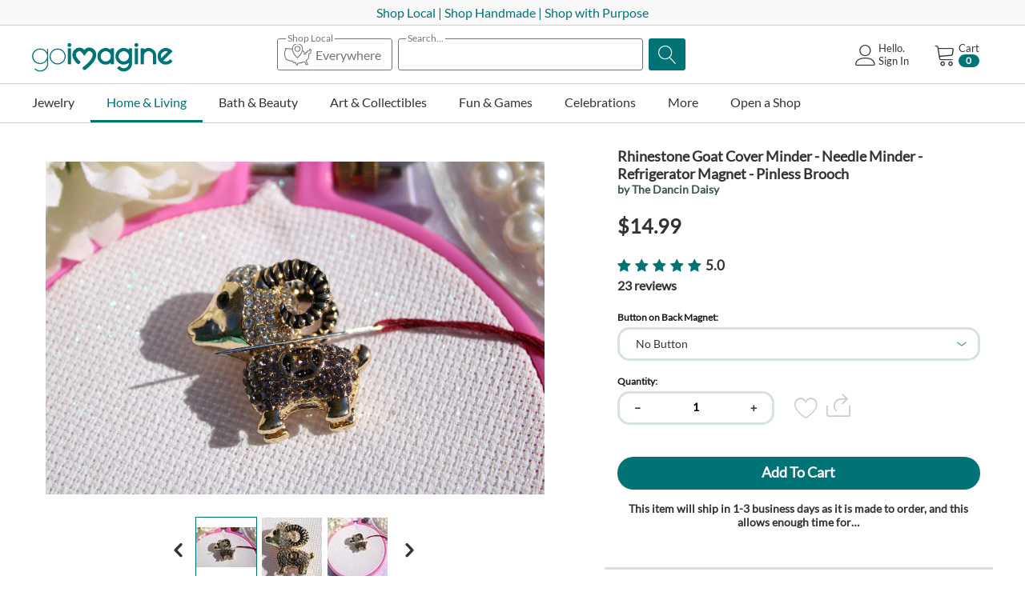

--- FILE ---
content_type: text/html; charset=utf-8
request_url: https://goimagine.com/rhinestone-goat-cover-minder-needle-minder-refrigerator-magnet-pinless-brooch-en/
body_size: 50109
content:
<!DOCTYPE html>
<html 
 prefix="og: http://ogp.me/ns# product: http://ogp.me/ns/product#" lang="en" dir="ltr">
<head>

        <title>Rhinestone Goat Needle Minder - Cover Minder - Magnetic Brooch - Refrigerator Magnet</title>
    <base href="https://goimagine.com/" />
<meta http-equiv="Content-Type" content="text/html; charset=utf-8" data-ca-mode="" />
<meta name="viewport" content="initial-scale=1.0, width=device-width" />
<meta name="description" content="This Rhinestone Goat Needle Minder, Cover Minder is ideal to keep your needle safe without damaging your project or holding the cover paper back while working on your Diamond Painting. Many people wear it as a Brooch and it also makes a beautiful " />

<meta name="keywords" content="Rhinestone Goat Cover Minder, Rhinestone Goat Needle Minder, Diamond Painting, Cross Stitch, Needlepoint, Needlework, Accessories, Supplies, Magnet Minder, Goat Refrigerator Magnet, Goat Pinless Brooch, 
" />
<meta name="format-detection" content="telephone=no">

            <link rel="canonical" href="https://goimagine.com/rhinestone-goat-cover-minder-needle-minder-refrigerator-magnet-pinless-brooch-en/" />
            

    <!-- Inline script moved to the bottom of the page -->
    <meta name="cmsmagazine" content="7a30f4c74dfb81f1994167b8d9be19a8" />
            <meta property="og:image" content="http://goimagine.com/images/detailed/841/Photo_Resizer_2022_01_18_04_19_54__123__9wcq-k8_org.jpg" />
            <meta property="og:image:width" content="1000" />
            <meta property="og:image:height" content="667" />
    <!-- Meta Pixel Code -->
<script>
!function(f,b,e,v,n,t,s)
{if(f.fbq)return;n=f.fbq=function(){n.callMethod?
n.callMethod.apply(n,arguments):n.queue.push(arguments)};
if(!f._fbq)f._fbq=n;n.push=n;n.loaded=!0;n.version='2.0';
n.queue=[];t=b.createElement(e);t.async=!0;
t.src=v;s=b.getElementsByTagName(e)[0];
s.parentNode.insertBefore(t,s)}(window, document,'script',
'https://connect.facebook.net/en_US/fbevents.js');
fbq('init', '486353783005349');
fbq('track', 'PageView');
</script>
<noscript><img height="1" width="1" style="display:none"
src="https://www.facebook.com/tr?id=486353783005349&ev=PageView&noscript=1"
/></noscript>
<!-- End Meta Pixel Code -->

<script>window.uetq = window.uetq || [];window.uetq.push('event', 'PRODUCT_PURCHASE', {"ecomm_prodid":"REPLACE_WITH_PRODUCT_ID","ecomm_pagetype":"PURCHASE"});</script>

<!-- Meta Pixel Code -->
<script>
!function(f,b,e,v,n,t,s)
{if(f.fbq)return;n=f.fbq=function(){n.callMethod?
n.callMethod.apply(n,arguments):n.queue.push(arguments)};
if(!f._fbq)f._fbq=n;n.push=n;n.loaded=!0;n.version='2.0';
n.queue=[];t=b.createElement(e);t.async=!0;
t.src=v;s=b.getElementsByTagName(e)[0];
s.parentNode.insertBefore(t,s)}(window, document,'script',
'https://connect.facebook.net/en_US/fbevents.js');
fbq('init', '967156857059996');
fbq('track', 'PageView');
</script>
<noscript><img height="1" width="1" style="display:none"
src="https://www.facebook.com/tr?id=967156857059996&ev=PageView&noscript=1"
/></noscript>
<!-- End Meta Pixel Code -->
          <link href="https://d1q8o8ch5u48ua.cloudfront.net/images/logos/9/GI_Heart-ICON_Square_25.png" rel="shortcut icon" type="image/png" />
    
    <link rel="preload" crossorigin="anonymous" as="font" href="//fonts.gstatic.com/s/lato/v17/S6uyw4BMUTPHjx4wWA.woff" type="font/woff" />
<link type="text/css" rel="stylesheet" href="https://d1q8o8ch5u48ua.cloudfront.net/var/cache/misc/assets/design/themes/thin_theme/css/standalone.0a4523f327d7acbb854ceaff57a8417c1768745091.css?t=1768745096?1768745091" />
<link rel="stylesheet" href="https://cdn.jsdelivr.net/npm/instantsearch.css@7/themes/satellite-min.css">        <!-- Inline script moved to the bottom of the page -->
    
        <!-- Google Tag Manager -->
        <script>
          window.dataLayer = window.dataLayer || [];
          (function(w,d,s,l,i){w[l]=w[l]||[];w[l].push({'gtm.start':
          new Date().getTime(),event:'gtm.js'});var f=d.getElementsByTagName(s)[0],
                  j=d.createElement(s),dl=l!='dataLayer'?'&l='+l:'';j.async=true;j.src=
                  'https://www.googletagmanager.com/gtm.js?id='+i+dl;f.parentNode.insertBefore(j,f);
                  })(window,document,'script','dataLayer','GTM-KSXCT94');
        </script>
        <!-- End Google Tag Manager -->
    
    
    <meta property="og:title" content="Rhinestone Goat Cover Minder - Needle Minder - Refrigerator Magnet - Pinless Brooch">
    <meta property="og:description" content="This Rhinestone Eagle Needle Minder, Cover Minder is ideal for keeping your needle safe between sessions of working on your Cross Stitch canvas, Needlework project, or holding that pesky “cover paper” out of your way while working on your Diamond Painting. Can you imagine no more crawling around on the floor looking for that lost needle?&amp;nbsp; How nice will it be not having to use plain old tape to hold that cover paper out of the way on your WIP">
    <meta property="og:url" content="https://goimagine.com/rhinestone-goat-cover-minder-needle-minder-refrigerator-magnet-pinless-brooch-en/">
    <meta property="og:image" content="https://goimagine.com/images/detailed/841/Photo_Resizer_2022_01_18_04_19_54__123__9wcq-k8_org.jpg">
    <meta property="og:image:width" content="1000">
    <meta property="og:image:height" content="667">
    <meta property="og:site_name" content="goimagine">
    <meta property="og:type" content="product">
    <meta property="og:price:currency" content="USD">
    <meta property="og:price:amount" content="14.99">
    <meta property="og:locale" content="en_US">

    <meta property="product:brand" content="The Dancin Daisy">
    <meta property="product:availability" content="in stock">
    <meta property="product:condition" content="new">
    <meta property="product:price:amount" content="14.99">
    <meta property="product:price:currency" content="USD">
    <meta property="product:retailer_item_id" content="170453">
    <meta property="product:locale" content="en_US">

<script type="text/javascript" data-no-defer>
    !function(f,b,e,v,n,t,s)
    { if(f.fbq)return;n=f.fbq=function(){ n.callMethod?
      n.callMethod.apply(n,arguments):n.queue.push(arguments)};
      if(!f._fbq)f._fbq=n;n.push=n;n.loaded=!0;n.version='2.0';n.agent='plcscart';
      n.queue=[];t=b.createElement(e);t.async=!0;
      t.src=v;s=b.getElementsByTagName(e)[0];
      s.parentNode.insertBefore(t,s)}(window, document,'script',
      'https://connect.facebook.net/en_US/fbevents.js');
</script>

<script type="text/javascript" data-no-defer>
    (function (i, s, o, g, r, a, m) {
      i['GoogleAnalyticsObject'] = r;
      i[r] = i[r] || function (){(i[r].q = i[r].q || []).push(arguments)}, i[r].l = 1 * new Date();
      a = s.createElement(o), m = s.getElementsByTagName(o)[0];
      a.async = 1;
      a.src = g;
      m.parentNode.insertBefore(a, m)
    })(window, document, 'script', '//www.google-analytics.com/analytics.js', 'ga');

    </script>

    <script type="text/javascript" data-no-defer>
        ga('create', 'G-SMS8RPWY5C', 'auto', {'name':'VendorGATracking'});
        ga('VendorGATracking.send', 'pageview', '/rhinestone-goat-cover-minder-needle-minder-refrigerator-magnet-pinless-brooch-en/');
    </script>
</head>

<body>
<!-- Google Tag Manager (noscript) -->
<noscript><iframe src="https://www.googletagmanager.com/ns.html?id=GTM-KSXCT94"
                  height="0" width="0" style="display:none;visibility:hidden"></iframe></noscript>
<!-- End Google Tag Manager (noscript) -->

    <div class="ty-tygh   bp-tygh-container" id="tygh_container">

        <div id="ajax_overlay" class="ty-ajax-overlay"></div>
<div id="ajax_loading_box" class="ty-ajax-loading-box"></div>        <div class="cm-notification-container notification-container">
</div>
        <div class="ty-helper-container " id="tygh_main_container">
                                        
<div class="tygh-top-panel clearfix">
                <div class="container-fluid  ">
                                                


		

        <section class="ath_gird-section "><div class="ath_container clearfix"><div class="row-fluid">                        <div class="span16  " >
                                    <div class="hidden-tablet hidden-desktop ">
                <div class="ty-wysiwyg-content"  data-ca-live-editor-object-id="0" data-ca-live-editor-object-type=""><p class="text-center"><a href="https://goimagine.com/mission" target="_blank"><span style="color: rgb(0, 115, 119);">Shop Local | Shop Handmade</span></a></p></div>
                    </div><div class="hidden-phone ">
                <div class="ty-wysiwyg-content"  data-ca-live-editor-object-id="0" data-ca-live-editor-object-type=""><p class="text-center"><a href="https://goimagine.com/mission" target="_blank"><span style="color: rgb(0, 115, 119);">Shop Local | Shop Handmade |&nbsp;Shop with Purpose</span></a></p></div>
                    </div>
                            </div>
        </div></div></section>	    
	
        </div>
    

</div>

<div class="tygh-header clearfix">
                <div class="container-fluid  header-grid">
                                                


		

        <section class="ath_gird-section "><div class="ath_container clearfix"><div class="row-fluid">                        <div class="span3  top-logo-grid" >
                                    <div class="ty-logo-container">

			<a href="https://goimagine.com/" title="">
					        <img class="ty-pict  ty-logo-container__image   cm-image" id="det_img_112426242"  src="https://d1q8o8ch5u48ua.cloudfront.net/images/logos/9/gi-logo-homepage.png?t=1668604376" alt="" title=""  width="176" height="34"/>
             
	    			</a>
			
		</div>
                            </div>
        	    
	                                    


		

                                <div class="span7 offset1 " >
                                    <div class="th_top-search ">
                <div class="th_search-algolia__wrapper">
<div class="ty-search-block th_search-algolia th_search-algolia--with-states">
    <form action="https://goimagine.com/" name="search_form" method="post" id="search_form">
        
        
        <div class="ath_select_state"><div class="ath_select_state__btn"><span class="ath_select_state__btn__top_text"><span class="ath_select_state__btn__top_text--active">Selected States</span><span class="ath_select_state__btn__top_text--empty">Shop Local</span></span><svg class="ath_select_state__btn__icon" xmlns="http://www.w3.org/2000/svg" viewBox="0 0 512 512"><path d="M230 49.5c-45.3 8.6-79.3 44.4-85.1 89.4-1.1 8.5-1.3 9-3.3 8.6-2.6-.6-92.8-11.5-95-11.5-.8 0-3.1 1.4-5 3l-3.5 3.1-6-3.1c-7.3-3.6-10.4-3.8-13.6-.5-2.5 2.4-2.5 2.7-2.5 19V174l-8 16-8 16v75.8l2.4 4.9c1.3 2.6 8.8 19.4 16.6 37.3 7.8 17.9 14.7 33 15.3 33.7 1.6 1.6 91.5 34.3 94.5 34.3 1.2 0 4.2-1.8 6.6-4 3.5-3.2 5.1-4 8.2-4h3.9l11.4 19.1c6.3 10.4 12.2 19.4 13.2 20 1 .5 4.7.9 8.4.9 6.3 0 6.7-.2 10.9-4 3.4-3.1 5.1-4 8-4h3.6l11.5 23c6.6 13.1 12.3 23.4 13.4 24 1.1.5 6.7 1 12.6 1 9.9 0 10.7-.2 13-2.5 2.4-2.3 2.5-3.1 2.5-13.4V437l13-6.5 13-6.5h24.1c14.7 0 24.8-.4 26-1 1-.6 3.5-4.2 5.4-8.1l3.5-6.9 22.7.2 22.6.3 7.4 22c4.9 15 8 22.6 9.4 23.7 1.9 1.6 4.5 1.8 21.1 1.8 18.7 0 18.9 0 21.3-2.5 1.4-1.3 2.5-3.4 2.5-4.7 0-1.3-5.4-16.7-12-34.2-10.1-26.8-12-32.8-12-37.5v-5.5l20-20.1c11-11.1 20-20.8 20-21.7 0-.8 1.8-17.6 4-37.3 2.2-19.7 4-38.1 4-41v-5.3l13.8-3.3c18.6-4.6 18.2-4.2 18.2-20.6 0-12.3.1-13.2 4.2-25.5l4.2-12.8-4.7-14.5c-3.4-10.1-5.5-14.9-7-16-2.6-1.8-21.6-2.1-24.8-.5-1.1.6-5.3 7.8-9.4 16l-7.5 15h-15.1c-14.6 0-15.1.1-17.4 2.5-2.3 2.2-2.5 3.2-2.5 12v9.5h-9.5c-8.8 0-9.8.2-12 2.5-2.4 2.3-2.5 3-2.5 13.8v11.4l-7.7 5.1-7.8 5.2-.5-17-.5-17.1-14.1-13.9c-12.7-12.7-14.4-14-17.6-14h-3.5l1.3-6.8c2.1-10.7 2.8-28.6 1.5-38.6C345.4 96.1 314.9 62 273 51c-11-2.8-32.1-3.6-43-1.5zm35.5 16.4c35.5 7.4 62.7 35.3 69.1 71.1 8.1 45.6-21.5 108.2-77.1 163l-9.6 9.5-13.2-13.5c-42.7-43.6-68.6-89.1-73.7-129.2-3.8-30.4 4.7-56.6 25-76.8 21-21.1 50.7-30.1 79.5-24.1zM96.7 158c53.5 6.5 48.3 5.6 48.3 9.2 0 4.9 3.7 21.7 7.1 31.8 9.1 27.5 26.5 57.2 50 85.5 11.1 13.3 40.2 42.3 43.4 43.1 1.4.3 3.7.3 5.1 0 3.3-.9 32.3-29.8 44-43.9 22.1-26.8 35.5-49.3 48.4-81.5 1.8-4.3 4.9-2.7 15.2 7.5l9.8 9.8v19.8c0 19.7 0 19.8 2.5 22.2 2.1 2.2 3.3 2.5 9.2 2.5h6.7l13.9-9.2c7.6-5 14.2-10 14.8-10.9.5-1 .9-5.8.9-10.8V224h9.5c8.8 0 9.8-.2 12-2.5 2.3-2.2 2.5-3.2 2.5-12V200h13.1c7.2 0 13.9-.5 15-1 1.1-.6 5.3-7.8 9.5-16.1 7-14.1 7.6-15 10.1-14.7 2.4.3 3 1.2 5.2 8.1l2.5 7.7-3.7 11.3c-3.2 9.9-3.7 12.5-3.7 20.9v9.6l-13.7 3.3c-18.2 4.5-18.3 4.6-18.4 18.1 0 5.7-1.7 25.3-3.8 43.6l-3.7 33.3-20.2 20.2-20.2 20.3v21.1l10 26.7c5.5 14.6 10 26.9 10 27.1 0 .3-3.2.5-7.2.3l-7.1-.3-7.4-22c-4.9-15-8-22.6-9.4-23.8-1.9-1.5-5-1.7-32.6-1.7-19.1 0-31.2.4-32.4 1-1 .6-3.5 4.2-5.4 8l-3.5 7h-45l-18 9c-9.9 5-18.4 9.8-19 10.9-.5 1.1-1 6-1 11 0 7.4-.3 9.1-1.5 9.1-.9 0-5.7-8.4-13-23-6.6-13.1-12.3-23.4-13.4-24-1.1-.5-6.7-1-12.6-1H189l-4.3 3.9-4.3 4-11.4-19c-6.2-10.5-12.1-19.4-13.1-20-1-.5-6.5-.9-12.3-.9-10.6 0-10.6 0-14.3 3.3l-3.8 3.3-39.9-14.5-39.8-14.6-14.9-34-14.9-34V210l8-16 8-16v-21.1l3 1.6c4.6 2.4 7.6 1.9 11.8-2 2.3-2.1 4.7-3.5 6.4-3.5 1.4 0 21 2.2 43.5 5z"/><path d="M234.6 97.6c-14 3.4-28.8 14.7-35.3 27-5.4 10.4-6.8 15.9-6.8 27.4 0 15.8 5 28.2 15.6 39 25.3 25.7 67.2 21.3 86.8-9 10.7-16.6 11.8-36.4 3-54.7-11.2-23.2-38-35.8-63.3-29.7zm29.8 18.2c9.1 4.2 14.9 10 19.4 19 3.5 7.2 3.7 8.1 3.7 17.2s-.2 10-3.7 17.2c-4.5 9.1-10.3 14.7-19.6 19.1-6.1 2.9-7.6 3.2-16.2 3.2s-10.1-.3-16.2-3.2c-9.3-4.4-15.1-10-19.6-19.1-3.5-7.2-3.7-8.1-3.7-17.1 0-8.7.3-10.2 3.1-16.2 5.3-11.2 12.8-17.8 24.9-22.2 7.6-2.7 19.5-1.8 27.9 2.1z"/></svg><span class="ath_select_state__btn__counter">0</span><span class="ath_select_state__btn__text">Everywhere</span></div></div><div class="ath_search_box"><span class="ath_search_box__title_text">Search...</span><input type="text" name="q" value="" id="search_input" title="" class="ty-search-block__input cm-hint" /></div><div class="ath_search_magnifier_btn"><button title="Search" class="ty-search-magnifier" type="submit"><span 
        class="ty-icon ty-icon-search"
                                    ></span></button>
<input type="hidden" name="dispatch" value="products.search" />
</div>

        
    <input type="hidden" name="security_hash" class="cm-no-hide-input" value="fda21d6d9e190b84a034b31dbd621efa" /></form>
</div>


<div id="algolia_container_result" class="hidden">
    <div class="aa-PanelLayout aa-Panel--scrollable">
        <section class="aa-Source" data-autocomplete-source-id="querySuggestionsPlugin">
            <ul class="aa-List" role="listbox" aria-labelledby="autocomplete-0-label" id="autocomplete-0-list"></ul>
        </section>
    </div>
</div>
<div class="ath_select_state__popup__block">
    <div class="ath_select_state__popup__mask ath_select_state__popup__close"></div>
    <div class="ath_select_state__popup">
        <div class="ath_select_state__popup__title">
            <div class="ath_select_state__popup__title__text">Shop Local Makers</div>
            <button class="ath_select_state__popup__title__close ath_select_state__popup__close">
                <svg
                  viewBox="0 0 24 24"
                  fill="none"
                  xmlns="http://www.w3.org/2000/svg"
                >
                  <path
                    d="M6.2253 4.81108C5.83477 4.42056 5.20161 4.42056 4.81108 4.81108C4.42056 5.20161 4.42056 5.83477 4.81108 6.2253L10.5858 12L4.81114 17.7747C4.42062 18.1652 4.42062 18.7984 4.81114 19.1889C5.20167 19.5794 5.83483 19.5794 6.22535 19.1889L12 13.4142L17.7747 19.1889C18.1652 19.5794 18.7984 19.5794 19.1889 19.1889C19.5794 18.7984 19.5794 18.1652 19.1889 17.7747L13.4142 12L19.189 6.2253C19.5795 5.83477 19.5795 5.20161 19.189 4.81108C18.7985 4.42056 18.1653 4.42056 17.7748 4.81108L12 10.5858L6.2253 4.81108Z"
                  />
                </svg>
            </button>
        </div>

        <div class="ath_select_state__popup__content__wrapper">
            <div id="ag-search-states-dropdown" class="ath_select_state__popup__content">
                                                         <div class="state-group">
                           <h3>A</h3>
                                                          <div>
                                   <input type="checkbox" id="ath_alg_pop_Alabama"  value="Alabama" data-ol-has-click-handler=""
                                                                        >
                                   <label for="ath_alg_pop_Alabama">Alabama</label>
                               </div>
                                                          <div>
                                   <input type="checkbox" id="ath_alg_pop_Alaska"  value="Alaska" data-ol-has-click-handler=""
                                                                        >
                                   <label for="ath_alg_pop_Alaska">Alaska</label>
                               </div>
                                                          <div>
                                   <input type="checkbox" id="ath_alg_pop_Arizona"  value="Arizona" data-ol-has-click-handler=""
                                                                        >
                                   <label for="ath_alg_pop_Arizona">Arizona</label>
                               </div>
                                                          <div>
                                   <input type="checkbox" id="ath_alg_pop_Arkansas"  value="Arkansas" data-ol-has-click-handler=""
                                                                        >
                                   <label for="ath_alg_pop_Arkansas">Arkansas</label>
                               </div>
                                                  </div>
                                                                                                              <div class="state-group">
                           <h3>C</h3>
                                                          <div>
                                   <input type="checkbox" id="ath_alg_pop_California"  value="California" data-ol-has-click-handler=""
                                                                        >
                                   <label for="ath_alg_pop_California">California</label>
                               </div>
                                                          <div>
                                   <input type="checkbox" id="ath_alg_pop_Colorado"  value="Colorado" data-ol-has-click-handler=""
                                                                        >
                                   <label for="ath_alg_pop_Colorado">Colorado</label>
                               </div>
                                                          <div>
                                   <input type="checkbox" id="ath_alg_pop_Connecticut"  value="Connecticut" data-ol-has-click-handler=""
                                                                        >
                                   <label for="ath_alg_pop_Connecticut">Connecticut</label>
                               </div>
                                                  </div>
                                                                            <div class="state-group">
                           <h3>D</h3>
                                                          <div>
                                   <input type="checkbox" id="ath_alg_pop_Delaware"  value="Delaware" data-ol-has-click-handler=""
                                                                        >
                                   <label for="ath_alg_pop_Delaware">Delaware</label>
                               </div>
                                                  </div>
                                                                                                              <div class="state-group">
                           <h3>F</h3>
                                                          <div>
                                   <input type="checkbox" id="ath_alg_pop_Florida"  value="Florida" data-ol-has-click-handler=""
                                                                        >
                                   <label for="ath_alg_pop_Florida">Florida</label>
                               </div>
                                                  </div>
                                                                            <div class="state-group">
                           <h3>G</h3>
                                                          <div>
                                   <input type="checkbox" id="ath_alg_pop_Georgia"  value="Georgia" data-ol-has-click-handler=""
                                                                        >
                                   <label for="ath_alg_pop_Georgia">Georgia</label>
                               </div>
                                                  </div>
                                                                            <div class="state-group">
                           <h3>H</h3>
                                                          <div>
                                   <input type="checkbox" id="ath_alg_pop_Hawaii"  value="Hawaii" data-ol-has-click-handler=""
                                                                        >
                                   <label for="ath_alg_pop_Hawaii">Hawaii</label>
                               </div>
                                                  </div>
                                                                            <div class="state-group">
                           <h3>I</h3>
                                                          <div>
                                   <input type="checkbox" id="ath_alg_pop_Idaho"  value="Idaho" data-ol-has-click-handler=""
                                                                        >
                                   <label for="ath_alg_pop_Idaho">Idaho</label>
                               </div>
                                                          <div>
                                   <input type="checkbox" id="ath_alg_pop_Illinois"  value="Illinois" data-ol-has-click-handler=""
                                                                        >
                                   <label for="ath_alg_pop_Illinois">Illinois</label>
                               </div>
                                                          <div>
                                   <input type="checkbox" id="ath_alg_pop_Indiana"  value="Indiana" data-ol-has-click-handler=""
                                                                        >
                                   <label for="ath_alg_pop_Indiana">Indiana</label>
                               </div>
                                                          <div>
                                   <input type="checkbox" id="ath_alg_pop_Iowa"  value="Iowa" data-ol-has-click-handler=""
                                                                        >
                                   <label for="ath_alg_pop_Iowa">Iowa</label>
                               </div>
                                                  </div>
                                                                                                              <div class="state-group">
                           <h3>K</h3>
                                                          <div>
                                   <input type="checkbox" id="ath_alg_pop_Kansas"  value="Kansas" data-ol-has-click-handler=""
                                                                        >
                                   <label for="ath_alg_pop_Kansas">Kansas</label>
                               </div>
                                                          <div>
                                   <input type="checkbox" id="ath_alg_pop_Kentucky"  value="Kentucky" data-ol-has-click-handler=""
                                                                        >
                                   <label for="ath_alg_pop_Kentucky">Kentucky</label>
                               </div>
                                                  </div>
                                                                            <div class="state-group">
                           <h3>L</h3>
                                                          <div>
                                   <input type="checkbox" id="ath_alg_pop_Louisiana"  value="Louisiana" data-ol-has-click-handler=""
                                                                        >
                                   <label for="ath_alg_pop_Louisiana">Louisiana</label>
                               </div>
                                                  </div>
                                                                            <div class="state-group">
                           <h3>M</h3>
                                                          <div>
                                   <input type="checkbox" id="ath_alg_pop_Maine"  value="Maine" data-ol-has-click-handler=""
                                                                        >
                                   <label for="ath_alg_pop_Maine">Maine</label>
                               </div>
                                                          <div>
                                   <input type="checkbox" id="ath_alg_pop_Maryland"  value="Maryland" data-ol-has-click-handler=""
                                                                        >
                                   <label for="ath_alg_pop_Maryland">Maryland</label>
                               </div>
                                                          <div>
                                   <input type="checkbox" id="ath_alg_pop_Massachusetts"  value="Massachusetts" data-ol-has-click-handler=""
                                                                        >
                                   <label for="ath_alg_pop_Massachusetts">Massachusetts</label>
                               </div>
                                                          <div>
                                   <input type="checkbox" id="ath_alg_pop_Michigan"  value="Michigan" data-ol-has-click-handler=""
                                                                        >
                                   <label for="ath_alg_pop_Michigan">Michigan</label>
                               </div>
                                                          <div>
                                   <input type="checkbox" id="ath_alg_pop_Minnesota"  value="Minnesota" data-ol-has-click-handler=""
                                                                        >
                                   <label for="ath_alg_pop_Minnesota">Minnesota</label>
                               </div>
                                                          <div>
                                   <input type="checkbox" id="ath_alg_pop_Mississippi"  value="Mississippi" data-ol-has-click-handler=""
                                                                        >
                                   <label for="ath_alg_pop_Mississippi">Mississippi</label>
                               </div>
                                                          <div>
                                   <input type="checkbox" id="ath_alg_pop_Missouri"  value="Missouri" data-ol-has-click-handler=""
                                                                        >
                                   <label for="ath_alg_pop_Missouri">Missouri</label>
                               </div>
                                                          <div>
                                   <input type="checkbox" id="ath_alg_pop_Montana"  value="Montana" data-ol-has-click-handler=""
                                                                        >
                                   <label for="ath_alg_pop_Montana">Montana</label>
                               </div>
                                                  </div>
                                                                            <div class="state-group">
                           <h3>N</h3>
                                                          <div>
                                   <input type="checkbox" id="ath_alg_pop_Nebraska"  value="Nebraska" data-ol-has-click-handler=""
                                                                        >
                                   <label for="ath_alg_pop_Nebraska">Nebraska</label>
                               </div>
                                                          <div>
                                   <input type="checkbox" id="ath_alg_pop_Nevada"  value="Nevada" data-ol-has-click-handler=""
                                                                        >
                                   <label for="ath_alg_pop_Nevada">Nevada</label>
                               </div>
                                                          <div>
                                   <input type="checkbox" id="ath_alg_pop_New Hampshire"  value="New Hampshire" data-ol-has-click-handler=""
                                                                        >
                                   <label for="ath_alg_pop_New Hampshire">New Hampshire</label>
                               </div>
                                                          <div>
                                   <input type="checkbox" id="ath_alg_pop_New Jersey"  value="New Jersey" data-ol-has-click-handler=""
                                                                        >
                                   <label for="ath_alg_pop_New Jersey">New Jersey</label>
                               </div>
                                                          <div>
                                   <input type="checkbox" id="ath_alg_pop_New Mexico"  value="New Mexico" data-ol-has-click-handler=""
                                                                        >
                                   <label for="ath_alg_pop_New Mexico">New Mexico</label>
                               </div>
                                                          <div>
                                   <input type="checkbox" id="ath_alg_pop_New York"  value="New York" data-ol-has-click-handler=""
                                                                        >
                                   <label for="ath_alg_pop_New York">New York</label>
                               </div>
                                                          <div>
                                   <input type="checkbox" id="ath_alg_pop_North Carolina"  value="North Carolina" data-ol-has-click-handler=""
                                                                        >
                                   <label for="ath_alg_pop_North Carolina">North Carolina</label>
                               </div>
                                                          <div>
                                   <input type="checkbox" id="ath_alg_pop_North Dakota"  value="North Dakota" data-ol-has-click-handler=""
                                                                        >
                                   <label for="ath_alg_pop_North Dakota">North Dakota</label>
                               </div>
                                                  </div>
                                                                            <div class="state-group">
                           <h3>O</h3>
                                                          <div>
                                   <input type="checkbox" id="ath_alg_pop_Ohio"  value="Ohio" data-ol-has-click-handler=""
                                                                        >
                                   <label for="ath_alg_pop_Ohio">Ohio</label>
                               </div>
                                                          <div>
                                   <input type="checkbox" id="ath_alg_pop_Oklahoma"  value="Oklahoma" data-ol-has-click-handler=""
                                                                        >
                                   <label for="ath_alg_pop_Oklahoma">Oklahoma</label>
                               </div>
                                                          <div>
                                   <input type="checkbox" id="ath_alg_pop_Oregon"  value="Oregon" data-ol-has-click-handler=""
                                                                        >
                                   <label for="ath_alg_pop_Oregon">Oregon</label>
                               </div>
                                                  </div>
                                                                            <div class="state-group">
                           <h3>P</h3>
                                                          <div>
                                   <input type="checkbox" id="ath_alg_pop_Pennsylvania"  value="Pennsylvania" data-ol-has-click-handler=""
                                                                        >
                                   <label for="ath_alg_pop_Pennsylvania">Pennsylvania</label>
                               </div>
                                                          <div>
                                   <input type="checkbox" id="ath_alg_pop_Puerto Rico"  value="Puerto Rico" data-ol-has-click-handler=""
                                                                        >
                                   <label for="ath_alg_pop_Puerto Rico">Puerto Rico</label>
                               </div>
                                                  </div>
                                                                                                              <div class="state-group">
                           <h3>R</h3>
                                                          <div>
                                   <input type="checkbox" id="ath_alg_pop_Rhode Island"  value="Rhode Island" data-ol-has-click-handler=""
                                                                        >
                                   <label for="ath_alg_pop_Rhode Island">Rhode Island</label>
                               </div>
                                                  </div>
                                                                            <div class="state-group">
                           <h3>S</h3>
                                                          <div>
                                   <input type="checkbox" id="ath_alg_pop_South Carolina"  value="South Carolina" data-ol-has-click-handler=""
                                                                        >
                                   <label for="ath_alg_pop_South Carolina">South Carolina</label>
                               </div>
                                                          <div>
                                   <input type="checkbox" id="ath_alg_pop_South Dakota"  value="South Dakota" data-ol-has-click-handler=""
                                                                        >
                                   <label for="ath_alg_pop_South Dakota">South Dakota</label>
                               </div>
                                                  </div>
                                                                            <div class="state-group">
                           <h3>T</h3>
                                                          <div>
                                   <input type="checkbox" id="ath_alg_pop_Tennessee"  value="Tennessee" data-ol-has-click-handler=""
                                                                        >
                                   <label for="ath_alg_pop_Tennessee">Tennessee</label>
                               </div>
                                                          <div>
                                   <input type="checkbox" id="ath_alg_pop_Texas"  value="Texas" data-ol-has-click-handler=""
                                                                        >
                                   <label for="ath_alg_pop_Texas">Texas</label>
                               </div>
                                                  </div>
                                                                            <div class="state-group">
                           <h3>U</h3>
                                                          <div>
                                   <input type="checkbox" id="ath_alg_pop_Utah"  value="Utah" data-ol-has-click-handler=""
                                                                        >
                                   <label for="ath_alg_pop_Utah">Utah</label>
                               </div>
                                                  </div>
                                                                            <div class="state-group">
                           <h3>V</h3>
                                                          <div>
                                   <input type="checkbox" id="ath_alg_pop_Vermont"  value="Vermont" data-ol-has-click-handler=""
                                                                        >
                                   <label for="ath_alg_pop_Vermont">Vermont</label>
                               </div>
                                                          <div>
                                   <input type="checkbox" id="ath_alg_pop_Virginia"  value="Virginia" data-ol-has-click-handler=""
                                                                        >
                                   <label for="ath_alg_pop_Virginia">Virginia</label>
                               </div>
                                                  </div>
                                                                            <div class="state-group">
                           <h3>W</h3>
                                                          <div>
                                   <input type="checkbox" id="ath_alg_pop_Washington"  value="Washington" data-ol-has-click-handler=""
                                                                        >
                                   <label for="ath_alg_pop_Washington">Washington</label>
                               </div>
                                                          <div>
                                   <input type="checkbox" id="ath_alg_pop_Washington DC"  value="Washington DC" data-ol-has-click-handler=""
                                                                        >
                                   <label for="ath_alg_pop_Washington DC">Washington DC</label>
                               </div>
                                                          <div>
                                   <input type="checkbox" id="ath_alg_pop_West Virginia"  value="West Virginia" data-ol-has-click-handler=""
                                                                        >
                                   <label for="ath_alg_pop_West Virginia">West Virginia</label>
                               </div>
                                                          <div>
                                   <input type="checkbox" id="ath_alg_pop_Wisconsin"  value="Wisconsin" data-ol-has-click-handler=""
                                                                        >
                                   <label for="ath_alg_pop_Wisconsin">Wisconsin</label>
                               </div>
                                                          <div>
                                   <input type="checkbox" id="ath_alg_pop_Wyoming"  value="Wyoming" data-ol-has-click-handler=""
                                                                        >
                                   <label for="ath_alg_pop_Wyoming">Wyoming</label>
                               </div>
                                                  </div>
                                                                                                                                                    </div>
        </div>

        <div class="ath_select_state__popup__controls">
            <button class="ty-btn ty-btn__tertiary ath_select_state__popup__control__clear_all ath_select_state__popup__cancel">Clear All</button>
            <button class="ty-btn ty-btn__primary ath_select_state__popup__apply">Apply</button>
        </div>
    </div>
</div>
</div>

                    </div>
                            </div>
        	    
	                                    


		

                                <div class="span5  " >
                                    <div class="th_cart-content ty-float-right">
                    <div class="ty-dropdown-box" id="cart_status_176">
         <div id="sw_dropdown_176" class="ty-dropdown-box__title cm-combination">
        <a href="https://goimagine.com/cart/">
	                    
                    <i class="th_minicart__icon icon-tt-cart filled"></i>                 
            <span class="th_minicart__title empty-cart ty-hand">
        	<span class="tt_minicart__text">Cart</span>
        	<span class="tt_minicart__amount">0</span>
        </span>
    
            
        </a>
        </div>
        <div id="dropdown_176" class="cm-popup-box ty-dropdown-box__content hidden">
                            <div class="cm-cart-content cm-cart-content-thumb cm-cart-content-delete">
                        <div class="ty-cart-items">
                                                            <div class="ty-cart-items__empty ty-center">Cart is empty</div>
                                                    </div>

                                                <div class="cm-cart-buttons ty-cart-content__buttons buttons-container hidden">
                            <div class="ty-float-left">
                                <a href="https://goimagine.com/cart/" rel="nofollow" class="custom-domain-cart-link ty-btn ty-btn__secondary">View cart</a>
                            </div>
                                                            <div class="ty-float-right">
                                                                                                                                                                                        <a href="https://goimagine.com/index.php?dispatch=onestepcheckout.checkout" rel="nofollow" class="custom-domain-checkout-link ty-btn ty-btn__primary">Checkout</a>
                                </div>
                                                    </div>
                        
                </div>
            
        </div>
    <!--cart_status_176--></div>


                    </div><div class="ty-dropdown-box  th_your-account ty-float-right">
        <div id="sw_dropdown_177" class="ty-dropdown-box__title cm-combination unlogged">
                                            <a class="ty-account-info__title" href="https://goimagine.com/profiles-update/">
        <i class="icon-tt-user th_user__icon"></i>&nbsp;<span class="ty-account-info__title-txt">
                	Hello.<br>Sign In
    	        </span>
            </a>

                        
        </div>
        <div id="dropdown_177" class="cm-popup-box ty-dropdown-box__content hidden">
            
<div id="account_info_177">
        <ul class="ty-account-info">
                                <li class="ty-account-info__item ty-dropdown-box__item"><a class="ty-account-info__a underlined" href="https://goimagine.com/orders/" rel="nofollow">Orders</a></li>
                    

<li class="ty-account-info__item ty-dropdown-box__item"><a class="ty-account-info__a" href="https://goimagine.com/wishlist/" rel="nofollow">Wish list</a></li>                <li class="ty-account-info__item ty-dropdown-box__item"><a class="ty-account-info__a underlined" href="https://dashboard.goimagine.com/" rel="nofollow">Seller Dashboard</a></li>
    </ul>

            <div class="ty-account-info__orders updates-wrapper track-orders" id="track_orders_block_177">
            <form action="https://goimagine.com/" method="POST" class="cm-ajax cm-post cm-ajax-full-render" name="track_order_quick">
                <input type="hidden" name="result_ids" value="track_orders_block_*" />
                <input type="hidden" name="return_url" value="index.php?dispatch=products.view&amp;product_id=170453" />

                <div class="ty-account-info__orders-txt">Track my order(s)</div>

                <div class="ty-account-info__orders-input ty-control-group ty-input-append">
                    <label for="track_order_item177" class="cm-required hidden">Track my order(s)</label>
                    <input type="text" size="20" class="ty-input-text cm-hint" id="track_order_item177" name="track_data" value="Order ID/email" />
                    <button title="Go" class="ty-btn-go" type="submit"><span 
        class="ty-icon ty-icon-right-dir ty-btn-go__icon"
                                    ></span></button>
<input type="hidden" name="dispatch" value="orders.track_request" />
                                    </div>
            <input type="hidden" name="security_hash" class="cm-no-hide-input" value="fda21d6d9e190b84a034b31dbd621efa" /></form>
        <!--track_orders_block_177--></div>
    
    <div class="ty-account-info__buttons buttons-container">
                    <a href="https://goimagine.com/login/?return_url=index.php%3Fdispatch%3Dproducts.view%26product_id%3D170453"  data-ca-target-id="login_block177" class="cm-dialog-opener cm-dialog-auto-size ty-btn ty-btn__secondary" rel="nofollow">Sign in</a><a href="https://goimagine.com/profiles-add/" rel="nofollow" class="ty-btn ty-btn__primary">Register</a>
                            <div  id="login_block177" class="hidden" title="Sign in">
                    <div class="ty-login-popup">
                        

    <div id="popup177_login_popup_form_container">
            <form name="popup177_form" action="https://goimagine.com/" method="post" class="cm-ajax cm-ajax-full-render">
                    <input type="hidden" name="result_ids" value="popup177_login_popup_form_container" />
            <input type="hidden" name="login_block_id" value="popup177" />
            <input type="hidden" name="quick_login" value="1" />
        
        <input type="hidden" name="return_url" value="index.php?dispatch=products.view&amp;product_id=170453" />
        <input type="hidden" name="redirect_url" value="index.php?dispatch=products.view&amp;product_id=170453" />

        
        <div class="ty-control-group">
            <label for="login_popup177" class="ty-login__filed-label ty-control-group__label cm-required cm-trim cm-email">email</label>
            <input type="text" id="login_popup177" name="user_login" size="30" value="" class="ty-login__input cm-focus" />
        </div>

        <div class="ty-control-group ty-password-forgot">
            <label for="psw_popup177" class="ty-login__filed-label ty-control-group__label ty-password-forgot__label cm-required">Password</label><a href="https://goimagine.com/index.php?dispatch=auth.recover_password" class="ty-password-forgot__a"  tabindex="5">Forgot your password?</a>
            <input type="password" id="psw_popup177" name="password" size="30" value="" class="ty-login__input" maxlength="32" />
        </div>

                    
            <div class="ty-login-reglink ty-center">
                <a class="ty-login-reglink__a" href="https://goimagine.com/profiles-add/" rel="nofollow">Register for a new account</a>
            </div>
        
        
        
        <div class="buttons-container clearfix">
	<div class="ty-float-right">
		    
     <button  class="ty-btn__login ty-btn__secondary ty-btn" type="submit" name="dispatch[auth.login]" >Sign in</button>

	</div>
	<div class="ty-login__remember-me">
		<label for="remember_me_popup177" class="ty-login__remember-me-label"><input class="checkbox" type="checkbox" name="remember_me" id="remember_me_popup177" value="Y" />Remember me</label>
	</div>

			<div class="ath_tac_notice ath_tac_notice--login">
			<p class="ath_tac_notice__text">
				By <b>Signing In</b>, you agree to our <a href="https://goimagine.com/terms-conditions/">Terms & Conditions</a> and acknowledge reading our <a href="https://goimagine.com/privacy-policy/">Privacy Policy</a>
			</p>
		</div>
	</div>
    <input type="hidden" name="security_hash" class="cm-no-hide-input" value="fda21d6d9e190b84a034b31dbd621efa" /></form>

    <!--popup177_login_popup_form_container--></div>
                    </div>
                </div>
                        </div>
<!--account_info_177--></div>

        </div>
    </div>
                            </div>
        </div></div></section>	    
	                                    


		

        <section class="ath_gird-section tt_header-menu__section"><div class="ath_container clearfix"><div class="row-fluid">                        <div class="span16  " >
                                    <div class="tt_header-menu hidden-phone ">
                          
    <ul class="ty-menu__items cm-responsive-menu">
                    <li class="ty-menu__item ty-menu__menu-btn visible-phone cm-responsive-menu-toggle-main">
                <a class="ty-menu__item-link">
                    <span 
        class="ty-icon ty-icon-short-list"
                                    ></span>
                    <span>Menu</span>
                </a>
            </li>

                                            
                        <li class="ty-menu__item cm-menu-item-responsive ">
                                            <a class="ty-menu__item-toggle visible-phone cm-responsive-menu-toggle">
                            <span 
        class="ty-icon ty-icon-down-open ty-menu__icon-open"
                                    ></span>
                            <span 
        class="ty-icon ty-icon-up-open ty-menu__icon-hide"
                                    ></span>
                        </a>
                                        <a  href="/jewelry/" class="ty-menu__item-link" >
                        Jewelry
                    </a>
                
                                            <div class="ty-menu__submenu" id="topmenu_76_909e048ca5ccd29180002b8956b1a2fe">
                                                            <ul class="ty-menu__submenu-items cm-responsive-menu-submenu">
                                                                            <li class="ty-top-mine__submenu-col">
                                                                                        <div class="ty-menu__submenu-item-header">
                                                <a href="https://goimagine.com/jewelry/necklaces/" class="ty-menu__submenu-link" >Necklaces</a>
                                            </div>
                                                                                            <a class="ty-menu__item-toggle visible-phone cm-responsive-menu-toggle">
                                                    <span 
        class="ty-icon ty-icon-down-open ty-menu__icon-open"
                                    ></span>
                                                    <span 
        class="ty-icon ty-icon-up-open ty-menu__icon-hide"
                                    ></span>
                                                </a>
                                                                                        <div class="ty-menu__submenu">
                                                <ul class="ty-menu__submenu-list cm-responsive-menu-submenu">
                                                                                                                                                                                                                                                                                            <li class="ty-menu__submenu-item">
                                                                <a href="https://goimagine.com/jewelry/necklaces/beaded/"                                                                        class="ty-menu__submenu-link" >Beaded Necklaces</a>
                                                            </li>
                                                                                                                                                                                <li class="ty-menu__submenu-item">
                                                                <a href="https://goimagine.com/jewelry/necklaces/pendants/"                                                                        class="ty-menu__submenu-link" >Pendant Necklaces</a>
                                                            </li>
                                                                                                                                                                                <li class="ty-menu__submenu-item">
                                                                <a href="https://goimagine.com/jewelry/necklaces/chokers/"                                                                        class="ty-menu__submenu-link" >Chokers</a>
                                                            </li>
                                                                                                                                                                                <li class="ty-menu__submenu-item">
                                                                <a href="https://goimagine.com/jewelry/necklaces/charm/"                                                                        class="ty-menu__submenu-link" >Charm Necklaces</a>
                                                            </li>
                                                                                                                                                                                <li class="ty-menu__submenu-item">
                                                                <a href="https://goimagine.com/jewelry/necklaces/statement/"                                                                        class="ty-menu__submenu-link" >Statement Necklaces</a>
                                                            </li>
                                                                                                                                                                            <li class="ty-menu__submenu-item ty-menu__submenu-alt-link">
                                                                <a href="https://goimagine.com/jewelry/necklaces/"
                                                                   class="ty-menu__submenu-link" >View more <i class="text-arrow">&rarr;</i></a>
                                                            </li>
                                                                                                                
                                                                                                    </ul>
                                            </div>
                                        </li>
                                                                            <li class="ty-top-mine__submenu-col">
                                                                                        <div class="ty-menu__submenu-item-header">
                                                <a href="https://goimagine.com/jewelry/rings/" class="ty-menu__submenu-link" >Rings</a>
                                            </div>
                                                                                            <a class="ty-menu__item-toggle visible-phone cm-responsive-menu-toggle">
                                                    <span 
        class="ty-icon ty-icon-down-open ty-menu__icon-open"
                                    ></span>
                                                    <span 
        class="ty-icon ty-icon-up-open ty-menu__icon-hide"
                                    ></span>
                                                </a>
                                                                                        <div class="ty-menu__submenu">
                                                <ul class="ty-menu__submenu-list cm-responsive-menu-submenu">
                                                                                                                                                                                                                                                                                            <li class="ty-menu__submenu-item">
                                                                <a href="https://goimagine.com/jewelry/rings/stackable/"                                                                        class="ty-menu__submenu-link" >Stackable Rings</a>
                                                            </li>
                                                                                                                                                                                <li class="ty-menu__submenu-item">
                                                                <a href="https://goimagine.com/jewelry/rings/statement/"                                                                        class="ty-menu__submenu-link" >Statement Rings</a>
                                                            </li>
                                                                                                                                                                                <li class="ty-menu__submenu-item">
                                                                <a href="https://goimagine.com/jewelry/rings/multi-stone/"                                                                        class="ty-menu__submenu-link" >Multi-Stone Rings</a>
                                                            </li>
                                                                                                                                                                                <li class="ty-menu__submenu-item">
                                                                <a href="https://goimagine.com/jewelry/rings/wedding/"                                                                        class="ty-menu__submenu-link" >Wedding Bands</a>
                                                            </li>
                                                                                                                                                                                <li class="ty-menu__submenu-item">
                                                                <a href="https://goimagine.com/jewelry/rings/engagement/"                                                                        class="ty-menu__submenu-link" >Engagement Rings</a>
                                                            </li>
                                                                                                                                                                            <li class="ty-menu__submenu-item ty-menu__submenu-alt-link">
                                                                <a href="https://goimagine.com/jewelry/rings/"
                                                                   class="ty-menu__submenu-link" >View more <i class="text-arrow">&rarr;</i></a>
                                                            </li>
                                                                                                                
                                                                                                    </ul>
                                            </div>
                                        </li>
                                                                            <li class="ty-top-mine__submenu-col">
                                                                                        <div class="ty-menu__submenu-item-header">
                                                <a href="https://goimagine.com/jewelry/earrings/" class="ty-menu__submenu-link" >Earrings</a>
                                            </div>
                                                                                            <a class="ty-menu__item-toggle visible-phone cm-responsive-menu-toggle">
                                                    <span 
        class="ty-icon ty-icon-down-open ty-menu__icon-open"
                                    ></span>
                                                    <span 
        class="ty-icon ty-icon-up-open ty-menu__icon-hide"
                                    ></span>
                                                </a>
                                                                                        <div class="ty-menu__submenu">
                                                <ul class="ty-menu__submenu-list cm-responsive-menu-submenu">
                                                                                                                                                                                                                                                                                            <li class="ty-menu__submenu-item">
                                                                <a href="https://goimagine.com/jewelry/earrings/dangle-and-drop/"                                                                        class="ty-menu__submenu-link" >Dangle &amp; Drop Earrings</a>
                                                            </li>
                                                                                                                                                                                <li class="ty-menu__submenu-item">
                                                                <a href="https://goimagine.com/jewelry/earrings/stud-earrings/"                                                                        class="ty-menu__submenu-link" >Stud Earrings</a>
                                                            </li>
                                                                                                                                                                                <li class="ty-menu__submenu-item">
                                                                <a href="https://goimagine.com/jewelry/earrings/hoop-earrings/"                                                                        class="ty-menu__submenu-link" >Hoop Earrings</a>
                                                            </li>
                                                                                                                                                                                <li class="ty-menu__submenu-item">
                                                                <a href="https://goimagine.com/jewelry/earrings/cuff-and-wrap-earrings/"                                                                        class="ty-menu__submenu-link" >Cuff &amp; Wrap Earrings</a>
                                                            </li>
                                                                                                                                                                                <li class="ty-menu__submenu-item">
                                                                <a href="https://goimagine.com/jewelry/earrings/gauge-and-plug-earrings/"                                                                        class="ty-menu__submenu-link" >Gauge &amp; Plug Earrings</a>
                                                            </li>
                                                                                                                                                                            <li class="ty-menu__submenu-item ty-menu__submenu-alt-link">
                                                                <a href="https://goimagine.com/jewelry/earrings/"
                                                                   class="ty-menu__submenu-link" >View more <i class="text-arrow">&rarr;</i></a>
                                                            </li>
                                                                                                                
                                                                                                    </ul>
                                            </div>
                                        </li>
                                                                            <li class="ty-top-mine__submenu-col">
                                                                                        <div class="ty-menu__submenu-item-header">
                                                <a href="https://goimagine.com/jewelry/bracelets/" class="ty-menu__submenu-link" >Bracelets</a>
                                            </div>
                                                                                            <a class="ty-menu__item-toggle visible-phone cm-responsive-menu-toggle">
                                                    <span 
        class="ty-icon ty-icon-down-open ty-menu__icon-open"
                                    ></span>
                                                    <span 
        class="ty-icon ty-icon-up-open ty-menu__icon-hide"
                                    ></span>
                                                </a>
                                                                                        <div class="ty-menu__submenu">
                                                <ul class="ty-menu__submenu-list cm-responsive-menu-submenu">
                                                                                                                                                                                                                                                                                            <li class="ty-menu__submenu-item">
                                                                <a href="https://goimagine.com/jewelry/bracelets/beaded-bracelets/"                                                                        class="ty-menu__submenu-link" >Beaded Bracelets</a>
                                                            </li>
                                                                                                                                                                                <li class="ty-menu__submenu-item">
                                                                <a href="https://goimagine.com/jewelry/bracelets/bangles/"                                                                        class="ty-menu__submenu-link" >Bangles</a>
                                                            </li>
                                                                                                                                                                                <li class="ty-menu__submenu-item">
                                                                <a href="https://goimagine.com/jewelry/bracelets/cuff-bracelets/"                                                                        class="ty-menu__submenu-link" >Cuff Bracelets</a>
                                                            </li>
                                                                                                                                                                                <li class="ty-menu__submenu-item">
                                                                <a href="https://goimagine.com/jewelry/bracelets/charm-bracelets/"                                                                        class="ty-menu__submenu-link" >Charm Bracelets</a>
                                                            </li>
                                                                                                                                                                                <li class="ty-menu__submenu-item">
                                                                <a href="https://goimagine.com/jewelry/bracelets/chain-and-link-bracelets/"                                                                        class="ty-menu__submenu-link" >Chain &amp; Link Bracelets</a>
                                                            </li>
                                                                                                                                                                            <li class="ty-menu__submenu-item ty-menu__submenu-alt-link">
                                                                <a href="https://goimagine.com/jewelry/bracelets/"
                                                                   class="ty-menu__submenu-link" >View more <i class="text-arrow">&rarr;</i></a>
                                                            </li>
                                                                                                                
                                                                                                    </ul>
                                            </div>
                                        </li>
                                                                            <li class="ty-top-mine__submenu-col">
                                                                                        <div class="ty-menu__submenu-item-header">
                                                <a href="https://goimagine.com/jewelry/pins-and-brooches/" class="ty-menu__submenu-link" >Pins &amp; Brooches</a>
                                            </div>
                                                                                            <a class="ty-menu__item-toggle visible-phone cm-responsive-menu-toggle">
                                                    <span 
        class="ty-icon ty-icon-down-open ty-menu__icon-open"
                                    ></span>
                                                    <span 
        class="ty-icon ty-icon-up-open ty-menu__icon-hide"
                                    ></span>
                                                </a>
                                                                                        <div class="ty-menu__submenu">
                                                <ul class="ty-menu__submenu-list cm-responsive-menu-submenu">
                                                                                                                                                                                                                                                                                            <li class="ty-menu__submenu-item">
                                                                <a href="https://goimagine.com/jewelry/pins-and-brooches/enamel-pins/"                                                                        class="ty-menu__submenu-link" >Enamel Pins</a>
                                                            </li>
                                                                                                                                                                                <li class="ty-menu__submenu-item">
                                                                <a href="https://goimagine.com/jewelry/pins-and-brooches/novelty-pins/"                                                                        class="ty-menu__submenu-link" >Novelty Pins</a>
                                                            </li>
                                                                                                                                                                                <li class="ty-menu__submenu-item">
                                                                <a href="https://goimagine.com/jewelry/pins-and-brooches/brooches/"                                                                        class="ty-menu__submenu-link" >Brooches</a>
                                                            </li>
                                                                                                                                                                        
                                                                                                    </ul>
                                            </div>
                                        </li>
                                                                                                                <li class="ty-menu__submenu-dropdown-bottom">
                                            <a href="/jewelry/" >More Jewelry <i class="text-arrow">&rarr;</i></a>
                                        </li>
                                                                    </ul>
                            
                        </div>
                    
                            </li>
                                            
                        <li class="ty-menu__item cm-menu-item-responsive  ty-menu__item-active">
                                            <a class="ty-menu__item-toggle visible-phone cm-responsive-menu-toggle">
                            <span 
        class="ty-icon ty-icon-down-open ty-menu__icon-open"
                                    ></span>
                            <span 
        class="ty-icon ty-icon-up-open ty-menu__icon-hide"
                                    ></span>
                        </a>
                                        <a  href="/home-and-living/" class="ty-menu__item-link" >
                        Home &amp; Living
                    </a>
                
                                            <div class="ty-menu__submenu" id="topmenu_76_a0d3e2057aa94141218f775ca309add4">
                                                            <ul class="ty-menu__submenu-items cm-responsive-menu-submenu">
                                                                            <li class="ty-top-mine__submenu-col">
                                                                                        <div class="ty-menu__submenu-item-header">
                                                <a href="https://goimagine.com/home-and-living/home-decor/" class="ty-menu__submenu-link" >Home Decor</a>
                                            </div>
                                                                                            <a class="ty-menu__item-toggle visible-phone cm-responsive-menu-toggle">
                                                    <span 
        class="ty-icon ty-icon-down-open ty-menu__icon-open"
                                    ></span>
                                                    <span 
        class="ty-icon ty-icon-up-open ty-menu__icon-hide"
                                    ></span>
                                                </a>
                                                                                        <div class="ty-menu__submenu">
                                                <ul class="ty-menu__submenu-list cm-responsive-menu-submenu">
                                                                                                                                                                                                                                                                                            <li class="ty-menu__submenu-item">
                                                                <a href="https://goimagine.com/home-and-living/home-decor/ornaments/"                                                                        class="ty-menu__submenu-link" >Ornaments</a>
                                                            </li>
                                                                                                                                                                                <li class="ty-menu__submenu-item">
                                                                <a href="https://goimagine.com/home-and-living/home-decor/pillows-and-cushions/"                                                                        class="ty-menu__submenu-link" >Pillows &amp; Cushions</a>
                                                            </li>
                                                                                                                                                                                <li class="ty-menu__submenu-item">
                                                                <a href="https://goimagine.com/home-and-living/home-decor/wreath-and-door-hangings/"                                                                        class="ty-menu__submenu-link" >Wreath &amp; Door Hangings</a>
                                                            </li>
                                                                                                                                                                                <li class="ty-menu__submenu-item">
                                                                <a href="https://goimagine.com/home-and-living/home-decor/floral-and-indoor-planters/"                                                                        class="ty-menu__submenu-link" >Floral &amp; Indoor Planters</a>
                                                            </li>
                                                                                                                                                                                <li class="ty-menu__submenu-item">
                                                                <a href="https://goimagine.com/home-and-living/home-decor/vases-jars-and-ceramics/"                                                                        class="ty-menu__submenu-link" >Vases, Jars &amp; Ceramics</a>
                                                            </li>
                                                                                                                                                                            <li class="ty-menu__submenu-item ty-menu__submenu-alt-link">
                                                                <a href="https://goimagine.com/home-and-living/home-decor/"
                                                                   class="ty-menu__submenu-link" >View more <i class="text-arrow">&rarr;</i></a>
                                                            </li>
                                                                                                                
                                                                                                    </ul>
                                            </div>
                                        </li>
                                                                            <li class="ty-top-mine__submenu-col">
                                                                                        <div class="ty-menu__submenu-item-header">
                                                <a href="https://goimagine.com/home-and-living/kitchen-and-dining/" class="ty-menu__submenu-link" >Kitchen &amp; Dining</a>
                                            </div>
                                                                                            <a class="ty-menu__item-toggle visible-phone cm-responsive-menu-toggle">
                                                    <span 
        class="ty-icon ty-icon-down-open ty-menu__icon-open"
                                    ></span>
                                                    <span 
        class="ty-icon ty-icon-up-open ty-menu__icon-hide"
                                    ></span>
                                                </a>
                                                                                        <div class="ty-menu__submenu">
                                                <ul class="ty-menu__submenu-list cm-responsive-menu-submenu">
                                                                                                                                                                                                                                                                                            <li class="ty-menu__submenu-item">
                                                                <a href="https://goimagine.com/home-and-living/kitchen-and-dining/drinkware/"                                                                        class="ty-menu__submenu-link" >Drinkware</a>
                                                            </li>
                                                                                                                                                                                <li class="ty-menu__submenu-item">
                                                                <a href="https://goimagine.com/home-and-living/kitchen-and-dining/tableware/"                                                                        class="ty-menu__submenu-link" >Tableware</a>
                                                            </li>
                                                                                                                                                                                <li class="ty-menu__submenu-item">
                                                                <a href="https://goimagine.com/home-and-living/kitchen-and-dining/cookware-and-baking/"                                                                        class="ty-menu__submenu-link" >Cookware &amp; Baking</a>
                                                            </li>
                                                                                                                                                                                <li class="ty-menu__submenu-item">
                                                                <a href="https://goimagine.com/home-and-living/kitchen-and-dining/trays-and-platters/"                                                                        class="ty-menu__submenu-link" >Trays &amp; Platters</a>
                                                            </li>
                                                                                                                                                                                <li class="ty-menu__submenu-item">
                                                                <a href="https://goimagine.com/home-and-living/kitchen-and-dining/cutting-boards/"                                                                        class="ty-menu__submenu-link" >Cutting Boards</a>
                                                            </li>
                                                                                                                                                                            <li class="ty-menu__submenu-item ty-menu__submenu-alt-link">
                                                                <a href="https://goimagine.com/home-and-living/kitchen-and-dining/"
                                                                   class="ty-menu__submenu-link" >View more <i class="text-arrow">&rarr;</i></a>
                                                            </li>
                                                                                                                
                                                                                                    </ul>
                                            </div>
                                        </li>
                                                                            <li class="ty-top-mine__submenu-col">
                                                                                        <div class="ty-menu__submenu-item-header">
                                                <a href="https://goimagine.com/home-and-living/wall-decor/" class="ty-menu__submenu-link" >Wall Decor</a>
                                            </div>
                                                                                            <a class="ty-menu__item-toggle visible-phone cm-responsive-menu-toggle">
                                                    <span 
        class="ty-icon ty-icon-down-open ty-menu__icon-open"
                                    ></span>
                                                    <span 
        class="ty-icon ty-icon-up-open ty-menu__icon-hide"
                                    ></span>
                                                </a>
                                                                                        <div class="ty-menu__submenu">
                                                <ul class="ty-menu__submenu-list cm-responsive-menu-submenu">
                                                                                                                                                                                                                                                                                            <li class="ty-menu__submenu-item">
                                                                <a href="https://goimagine.com/home-and-living/wall-decor/wall-hangings/"                                                                        class="ty-menu__submenu-link" >Wall Hangings</a>
                                                            </li>
                                                                                                                                                                                <li class="ty-menu__submenu-item">
                                                                <a href="https://goimagine.com/home-and-living/wall-decor/wall-decals/"                                                                        class="ty-menu__submenu-link" >Wall Decals</a>
                                                            </li>
                                                                                                                                                                                <li class="ty-menu__submenu-item">
                                                                <a href="https://goimagine.com/home-and-living/wall-decor/frames/"                                                                        class="ty-menu__submenu-link" >Frames</a>
                                                            </li>
                                                                                                                                                                                <li class="ty-menu__submenu-item">
                                                                <a href="https://goimagine.com/home-and-living/wall-decor/wall-art/"                                                                        class="ty-menu__submenu-link" >Wall Art</a>
                                                            </li>
                                                                                                                                                                                <li class="ty-menu__submenu-item">
                                                                <a href="https://goimagine.com/home-and-living/wall-decor/shelving-and-ledges/"                                                                        class="ty-menu__submenu-link" >Shelving &amp; Ledges</a>
                                                            </li>
                                                                                                                                                                            <li class="ty-menu__submenu-item ty-menu__submenu-alt-link">
                                                                <a href="https://goimagine.com/home-and-living/wall-decor/"
                                                                   class="ty-menu__submenu-link" >View more <i class="text-arrow">&rarr;</i></a>
                                                            </li>
                                                                                                                
                                                                                                    </ul>
                                            </div>
                                        </li>
                                                                            <li class="ty-top-mine__submenu-col">
                                                                                        <div class="ty-menu__submenu-item-header">
                                                <a href="https://goimagine.com/home-and-living/baby-and-kids/" class="ty-menu__submenu-link" >Baby &amp; Kids</a>
                                            </div>
                                                                                            <a class="ty-menu__item-toggle visible-phone cm-responsive-menu-toggle">
                                                    <span 
        class="ty-icon ty-icon-down-open ty-menu__icon-open"
                                    ></span>
                                                    <span 
        class="ty-icon ty-icon-up-open ty-menu__icon-hide"
                                    ></span>
                                                </a>
                                                                                        <div class="ty-menu__submenu">
                                                <ul class="ty-menu__submenu-list cm-responsive-menu-submenu">
                                                                                                                                                                                                                                                                                            <li class="ty-menu__submenu-item">
                                                                <a href="https://goimagine.com/home-and-living/baby-and-kids/kids-bedding/"                                                                        class="ty-menu__submenu-link" >Kids Bedding</a>
                                                            </li>
                                                                                                                                                                                <li class="ty-menu__submenu-item">
                                                                <a href="https://goimagine.com/home-and-living/baby-and-kids/crib-bedding/"                                                                        class="ty-menu__submenu-link" >Crib Bedding</a>
                                                            </li>
                                                                                                                                                                                <li class="ty-menu__submenu-item">
                                                                <a href="https://goimagine.com/home-and-living/baby-and-kids/feeding/"                                                                        class="ty-menu__submenu-link" >Feeding</a>
                                                            </li>
                                                                                                                                                                                <li class="ty-menu__submenu-item">
                                                                <a href="https://goimagine.com/home-and-living/baby-and-kids/play-mats/"                                                                        class="ty-menu__submenu-link" >Play Mats</a>
                                                            </li>
                                                                                                                                                                                <li class="ty-menu__submenu-item">
                                                                <a href="https://goimagine.com/home-and-living/baby-and-kids/nursery-decor/"                                                                        class="ty-menu__submenu-link" >Nursery Decor</a>
                                                            </li>
                                                                                                                                                                            <li class="ty-menu__submenu-item ty-menu__submenu-alt-link">
                                                                <a href="https://goimagine.com/home-and-living/baby-and-kids/"
                                                                   class="ty-menu__submenu-link" >View more <i class="text-arrow">&rarr;</i></a>
                                                            </li>
                                                                                                                
                                                                                                    </ul>
                                            </div>
                                        </li>
                                                                            <li class="ty-top-mine__submenu-col">
                                                                                        <div class="ty-menu__submenu-item-header">
                                                <a href="https://goimagine.com/home-and-living/pets/" class="ty-menu__submenu-link" >Pets</a>
                                            </div>
                                                                                            <a class="ty-menu__item-toggle visible-phone cm-responsive-menu-toggle">
                                                    <span 
        class="ty-icon ty-icon-down-open ty-menu__icon-open"
                                    ></span>
                                                    <span 
        class="ty-icon ty-icon-up-open ty-menu__icon-hide"
                                    ></span>
                                                </a>
                                                                                        <div class="ty-menu__submenu">
                                                <ul class="ty-menu__submenu-list cm-responsive-menu-submenu">
                                                                                                                                                                                                                                                                                            <li class="ty-menu__submenu-item">
                                                                <a href="https://goimagine.com/home-and-living/pets/pet-clothing-and-accessories/"                                                                        class="ty-menu__submenu-link" >Pet Clothing &amp; Accessories</a>
                                                            </li>
                                                                                                                                                                                <li class="ty-menu__submenu-item">
                                                                <a href="https://goimagine.com/home-and-living/pets/collars-and-leashes/"                                                                        class="ty-menu__submenu-link" >Collars &amp; Leashes</a>
                                                            </li>
                                                                                                                                                                                <li class="ty-menu__submenu-item">
                                                                <a href="https://goimagine.com/home-and-living/pets/pet-bag-holders/"                                                                        class="ty-menu__submenu-link" >Pet Bag Holders</a>
                                                            </li>
                                                                                                                                                                                <li class="ty-menu__submenu-item">
                                                                <a href="https://goimagine.com/home-and-living/pets/pet-toys/"                                                                        class="ty-menu__submenu-link" >Pet Toys</a>
                                                            </li>
                                                                                                                                                                                <li class="ty-menu__submenu-item">
                                                                <a href="https://goimagine.com/home-and-living/pets/pet-feeding/"                                                                        class="ty-menu__submenu-link" >Pet Feeding</a>
                                                            </li>
                                                                                                                                                                            <li class="ty-menu__submenu-item ty-menu__submenu-alt-link">
                                                                <a href="https://goimagine.com/home-and-living/pets/"
                                                                   class="ty-menu__submenu-link" >View more <i class="text-arrow">&rarr;</i></a>
                                                            </li>
                                                                                                                
                                                                                                    </ul>
                                            </div>
                                        </li>
                                                                                                                <li class="ty-menu__submenu-dropdown-bottom">
                                            <a href="/home-and-living/" >More Home & Living <i class="text-arrow">&rarr;</i></a>
                                        </li>
                                                                    </ul>
                            
                        </div>
                    
                            </li>
                                            
                        <li class="ty-menu__item cm-menu-item-responsive ">
                                            <a class="ty-menu__item-toggle visible-phone cm-responsive-menu-toggle">
                            <span 
        class="ty-icon ty-icon-down-open ty-menu__icon-open"
                                    ></span>
                            <span 
        class="ty-icon ty-icon-up-open ty-menu__icon-hide"
                                    ></span>
                        </a>
                                        <a  href="/bath-and-beauty/" class="ty-menu__item-link" >
                        Bath &amp; Beauty
                    </a>
                
                                            <div class="ty-menu__submenu" id="topmenu_76_97b3da020710daaf6023138c2918eb44">
                                                            <ul class="ty-menu__submenu-items cm-responsive-menu-submenu">
                                                                            <li class="ty-top-mine__submenu-col">
                                                                                        <div class="ty-menu__submenu-item-header">
                                                <a href="https://goimagine.com/bath-and-beauty/soaps-and-washes/" class="ty-menu__submenu-link" >Soaps &amp; Washes</a>
                                            </div>
                                                                                            <a class="ty-menu__item-toggle visible-phone cm-responsive-menu-toggle">
                                                    <span 
        class="ty-icon ty-icon-down-open ty-menu__icon-open"
                                    ></span>
                                                    <span 
        class="ty-icon ty-icon-up-open ty-menu__icon-hide"
                                    ></span>
                                                </a>
                                                                                        <div class="ty-menu__submenu">
                                                <ul class="ty-menu__submenu-list cm-responsive-menu-submenu">
                                                                                                                                                                                                                                                                                            <li class="ty-menu__submenu-item">
                                                                <a href="https://goimagine.com/bath-and-beauty/soaps-and-washes/soaps/"                                                                        class="ty-menu__submenu-link" >Soaps</a>
                                                            </li>
                                                                                                                                                                                <li class="ty-menu__submenu-item">
                                                                <a href="https://goimagine.com/bath-and-beauty/soaps-and-washes/body-wash/"                                                                        class="ty-menu__submenu-link" >Body Wash</a>
                                                            </li>
                                                                                                                                                                                <li class="ty-menu__submenu-item">
                                                                <a href="https://goimagine.com/bath-and-beauty/soaps-and-washes/bath-bombs/"                                                                        class="ty-menu__submenu-link" >Bath Bombs</a>
                                                            </li>
                                                                                                                                                                                <li class="ty-menu__submenu-item">
                                                                <a href="https://goimagine.com/bath-and-beauty/soaps-and-washes/bath-salts-and-scrubs/"                                                                        class="ty-menu__submenu-link" >Bath Salts &amp; Scrubs</a>
                                                            </li>
                                                                                                                                                                                <li class="ty-menu__submenu-item">
                                                                <a href="https://goimagine.com/bath-and-beauty/soaps-and-washes/bath-oils/"                                                                        class="ty-menu__submenu-link" >Bath Oils</a>
                                                            </li>
                                                                                                                                                                            <li class="ty-menu__submenu-item ty-menu__submenu-alt-link">
                                                                <a href="https://goimagine.com/bath-and-beauty/soaps-and-washes/"
                                                                   class="ty-menu__submenu-link" >View more <i class="text-arrow">&rarr;</i></a>
                                                            </li>
                                                                                                                
                                                                                                    </ul>
                                            </div>
                                        </li>
                                                                            <li class="ty-top-mine__submenu-col">
                                                                                        <div class="ty-menu__submenu-item-header">
                                                <a href="https://goimagine.com/bath-and-beauty/skin-care/" class="ty-menu__submenu-link" >Skin Care</a>
                                            </div>
                                                                                            <a class="ty-menu__item-toggle visible-phone cm-responsive-menu-toggle">
                                                    <span 
        class="ty-icon ty-icon-down-open ty-menu__icon-open"
                                    ></span>
                                                    <span 
        class="ty-icon ty-icon-up-open ty-menu__icon-hide"
                                    ></span>
                                                </a>
                                                                                        <div class="ty-menu__submenu">
                                                <ul class="ty-menu__submenu-list cm-responsive-menu-submenu">
                                                                                                                                                                                                                                                                                            <li class="ty-menu__submenu-item">
                                                                <a href="https://goimagine.com/bath-and-beauty/skin-care/facial-care/"                                                                        class="ty-menu__submenu-link" >Facial Care</a>
                                                            </li>
                                                                                                                                                                                <li class="ty-menu__submenu-item">
                                                                <a href="https://goimagine.com/bath-and-beauty/skin-care/moisturizers/"                                                                        class="ty-menu__submenu-link" >Moisturizers</a>
                                                            </li>
                                                                                                                                                                                <li class="ty-menu__submenu-item">
                                                                <a href="https://goimagine.com/bath-and-beauty/skin-care/balms-and-salves/"                                                                        class="ty-menu__submenu-link" >Balms &amp; Salves</a>
                                                            </li>
                                                                                                                                                                                <li class="ty-menu__submenu-item">
                                                                <a href="https://goimagine.com/bath-and-beauty/skin-care/exfoliation/"                                                                        class="ty-menu__submenu-link" >Exfoliation</a>
                                                            </li>
                                                                                                                                                                                <li class="ty-menu__submenu-item">
                                                                <a href="https://goimagine.com/bath-and-beauty/skin-care/eye-treatments/"                                                                        class="ty-menu__submenu-link" >Eye Treatments</a>
                                                            </li>
                                                                                                                                                                        
                                                                                                    </ul>
                                            </div>
                                        </li>
                                                                            <li class="ty-top-mine__submenu-col">
                                                                                        <div class="ty-menu__submenu-item-header">
                                                <a href="https://goimagine.com/bath-and-beauty/spa-and-relaxation/" class="ty-menu__submenu-link" >Spa &amp; Relaxation</a>
                                            </div>
                                                                                            <a class="ty-menu__item-toggle visible-phone cm-responsive-menu-toggle">
                                                    <span 
        class="ty-icon ty-icon-down-open ty-menu__icon-open"
                                    ></span>
                                                    <span 
        class="ty-icon ty-icon-up-open ty-menu__icon-hide"
                                    ></span>
                                                </a>
                                                                                        <div class="ty-menu__submenu">
                                                <ul class="ty-menu__submenu-list cm-responsive-menu-submenu">
                                                                                                                                                                                                                                                                                            <li class="ty-menu__submenu-item">
                                                                <a href="https://goimagine.com/bath-and-beauty/spa-and-relaxation/aromatherapy/"                                                                        class="ty-menu__submenu-link" >Aromatherapy</a>
                                                            </li>
                                                                                                                                                                                <li class="ty-menu__submenu-item">
                                                                <a href="https://goimagine.com/bath-and-beauty/spa-and-relaxation/heat-and-cold-packs/"                                                                        class="ty-menu__submenu-link" >Heat &amp; Cold Packs</a>
                                                            </li>
                                                                                                                                                                                <li class="ty-menu__submenu-item">
                                                                <a href="https://goimagine.com/bath-and-beauty/spa-and-relaxation/massage/"                                                                        class="ty-menu__submenu-link" >Massage</a>
                                                            </li>
                                                                                                                                                                                <li class="ty-menu__submenu-item">
                                                                <a href="https://goimagine.com/bath-and-beauty/spa-and-relaxation/essential-oils/"                                                                        class="ty-menu__submenu-link" >Essential Oils</a>
                                                            </li>
                                                                                                                                                                                <li class="ty-menu__submenu-item">
                                                                <a href="https://goimagine.com/bath-and-beauty/spa-and-relaxation/spa-kits/"                                                                        class="ty-menu__submenu-link" >Spa Kits</a>
                                                            </li>
                                                                                                                                                                        
                                                                                                    </ul>
                                            </div>
                                        </li>
                                                                            <li class="ty-top-mine__submenu-col">
                                                                                        <div class="ty-menu__submenu-item-header">
                                                <a href="https://goimagine.com/bath-and-beauty/cosmetics/" class="ty-menu__submenu-link" >Cosmetics</a>
                                            </div>
                                                                                            <a class="ty-menu__item-toggle visible-phone cm-responsive-menu-toggle">
                                                    <span 
        class="ty-icon ty-icon-down-open ty-menu__icon-open"
                                    ></span>
                                                    <span 
        class="ty-icon ty-icon-up-open ty-menu__icon-hide"
                                    ></span>
                                                </a>
                                                                                        <div class="ty-menu__submenu">
                                                <ul class="ty-menu__submenu-list cm-responsive-menu-submenu">
                                                                                                                                                                                                                                                                                            <li class="ty-menu__submenu-item">
                                                                <a href="https://goimagine.com/bath-and-beauty/cosmetics/eyes/"                                                                        class="ty-menu__submenu-link" >Eyes</a>
                                                            </li>
                                                                                                                                                                                <li class="ty-menu__submenu-item">
                                                                <a href="https://goimagine.com/bath-and-beauty/cosmetics/lips/"                                                                        class="ty-menu__submenu-link" >Lips</a>
                                                            </li>
                                                                                                                                                                                <li class="ty-menu__submenu-item">
                                                                <a href="https://goimagine.com/bath-and-beauty/cosmetics/skin/"                                                                        class="ty-menu__submenu-link" >Face</a>
                                                            </li>
                                                                                                                                                                                <li class="ty-menu__submenu-item">
                                                                <a href="https://goimagine.com/bath-and-beauty/cosmetics/nails/"                                                                        class="ty-menu__submenu-link" >Nails &amp; Nail Care</a>
                                                            </li>
                                                                                                                                                                                <li class="ty-menu__submenu-item">
                                                                <a href="https://goimagine.com/bath-and-beauty/cosmetics/makeup-tools-and-brushes/"                                                                        class="ty-menu__submenu-link" >Makeup Tools &amp; Brushes</a>
                                                            </li>
                                                                                                                                                                            <li class="ty-menu__submenu-item ty-menu__submenu-alt-link">
                                                                <a href="https://goimagine.com/bath-and-beauty/cosmetics/"
                                                                   class="ty-menu__submenu-link" >View more <i class="text-arrow">&rarr;</i></a>
                                                            </li>
                                                                                                                
                                                                                                    </ul>
                                            </div>
                                        </li>
                                                                            <li class="ty-top-mine__submenu-col">
                                                                                        <div class="ty-menu__submenu-item-header">
                                                <a href="https://goimagine.com/bath-and-beauty/hair-care/" class="ty-menu__submenu-link" >Hair Care</a>
                                            </div>
                                                                                            <a class="ty-menu__item-toggle visible-phone cm-responsive-menu-toggle">
                                                    <span 
        class="ty-icon ty-icon-down-open ty-menu__icon-open"
                                    ></span>
                                                    <span 
        class="ty-icon ty-icon-up-open ty-menu__icon-hide"
                                    ></span>
                                                </a>
                                                                                        <div class="ty-menu__submenu">
                                                <ul class="ty-menu__submenu-list cm-responsive-menu-submenu">
                                                                                                                                                                                                                                                                                            <li class="ty-menu__submenu-item">
                                                                <a href="https://goimagine.com/bath-and-beauty/hair-care/shampoos/"                                                                        class="ty-menu__submenu-link" >Shampoos</a>
                                                            </li>
                                                                                                                                                                                <li class="ty-menu__submenu-item">
                                                                <a href="https://goimagine.com/bath-and-beauty/hair-care/conditioners-and-treatments/"                                                                        class="ty-menu__submenu-link" >Conditioners &amp; Treatments</a>
                                                            </li>
                                                                                                                                                                                <li class="ty-menu__submenu-item">
                                                                <a href="https://goimagine.com/bath-and-beauty/hair-care/brushes-and-combs/"                                                                        class="ty-menu__submenu-link" >Brushes &amp; Combs</a>
                                                            </li>
                                                                                                                                                                                <li class="ty-menu__submenu-item">
                                                                <a href="https://goimagine.com/bath-and-beauty/hair-care/waxes-and-gels/"                                                                        class="ty-menu__submenu-link" >Waxes &amp; Gels</a>
                                                            </li>
                                                                                                                                                                        
                                                                                                    </ul>
                                            </div>
                                        </li>
                                                                                                                <li class="ty-menu__submenu-dropdown-bottom">
                                            <a href="/bath-and-beauty/" >More Bath & Beauty <i class="text-arrow">&rarr;</i></a>
                                        </li>
                                                                    </ul>
                            
                        </div>
                    
                            </li>
                                            
                        <li class="ty-menu__item cm-menu-item-responsive ">
                                            <a class="ty-menu__item-toggle visible-phone cm-responsive-menu-toggle">
                            <span 
        class="ty-icon ty-icon-down-open ty-menu__icon-open"
                                    ></span>
                            <span 
        class="ty-icon ty-icon-up-open ty-menu__icon-hide"
                                    ></span>
                        </a>
                                        <a  href="/art/" class="ty-menu__item-link" >
                        Art &amp; Collectibles
                    </a>
                
                                            <div class="ty-menu__submenu" id="topmenu_76_470096e4bf7a92bc132e446a3e4d67fd">
                                                            <ul class="ty-menu__submenu-items cm-responsive-menu-submenu">
                                                                            <li class="ty-top-mine__submenu-col">
                                                                                        <div class="ty-menu__submenu-item-header">
                                                <a href="https://goimagine.com/art/painting/" class="ty-menu__submenu-link" >Painting</a>
                                            </div>
                                                                                            <a class="ty-menu__item-toggle visible-phone cm-responsive-menu-toggle">
                                                    <span 
        class="ty-icon ty-icon-down-open ty-menu__icon-open"
                                    ></span>
                                                    <span 
        class="ty-icon ty-icon-up-open ty-menu__icon-hide"
                                    ></span>
                                                </a>
                                                                                        <div class="ty-menu__submenu">
                                                <ul class="ty-menu__submenu-list cm-responsive-menu-submenu">
                                                                                                                                                                                                                                                                                            <li class="ty-menu__submenu-item">
                                                                <a href="https://goimagine.com/art/painting/acrylic/"                                                                        class="ty-menu__submenu-link" >Acrylic</a>
                                                            </li>
                                                                                                                                                                                <li class="ty-menu__submenu-item">
                                                                <a href="https://goimagine.com/art/painting/gouache/"                                                                        class="ty-menu__submenu-link" >Gouache</a>
                                                            </li>
                                                                                                                                                                                <li class="ty-menu__submenu-item">
                                                                <a href="https://goimagine.com/art/painting/ink/"                                                                        class="ty-menu__submenu-link" >Ink</a>
                                                            </li>
                                                                                                                                                                                <li class="ty-menu__submenu-item">
                                                                <a href="https://goimagine.com/art/painting/oil/"                                                                        class="ty-menu__submenu-link" >Oil</a>
                                                            </li>
                                                                                                                                                                                <li class="ty-menu__submenu-item">
                                                                <a href="https://goimagine.com/art/painting/spray-paint/"                                                                        class="ty-menu__submenu-link" >Spray Paint</a>
                                                            </li>
                                                                                                                                                                            <li class="ty-menu__submenu-item ty-menu__submenu-alt-link">
                                                                <a href="https://goimagine.com/art/painting/"
                                                                   class="ty-menu__submenu-link" >View more <i class="text-arrow">&rarr;</i></a>
                                                            </li>
                                                                                                                
                                                                                                    </ul>
                                            </div>
                                        </li>
                                                                            <li class="ty-top-mine__submenu-col">
                                                                                        <div class="ty-menu__submenu-item-header">
                                                <a href="https://goimagine.com/art/drawing-and-illustration/" class="ty-menu__submenu-link" >Drawing &amp; Illustration</a>
                                            </div>
                                                                                            <a class="ty-menu__item-toggle visible-phone cm-responsive-menu-toggle">
                                                    <span 
        class="ty-icon ty-icon-down-open ty-menu__icon-open"
                                    ></span>
                                                    <span 
        class="ty-icon ty-icon-up-open ty-menu__icon-hide"
                                    ></span>
                                                </a>
                                                                                        <div class="ty-menu__submenu">
                                                <ul class="ty-menu__submenu-list cm-responsive-menu-submenu">
                                                                                                                                                                                                                                                                                            <li class="ty-menu__submenu-item">
                                                                <a href="https://goimagine.com/art/drawing-and-illustration/digital-drawings/"                                                                        class="ty-menu__submenu-link" >Digital Drawings</a>
                                                            </li>
                                                                                                                                                                                <li class="ty-menu__submenu-item">
                                                                <a href="https://goimagine.com/art/drawing-and-illustration/marker-drawings/"                                                                        class="ty-menu__submenu-link" >Marker Drawings</a>
                                                            </li>
                                                                                                                                                                                <li class="ty-menu__submenu-item">
                                                                <a href="https://goimagine.com/art/drawing-and-illustration/pastel-or-charcoal-drawings/"                                                                        class="ty-menu__submenu-link" >Pastel or Charcoal Drawings</a>
                                                            </li>
                                                                                                                                                                                <li class="ty-menu__submenu-item">
                                                                <a href="https://goimagine.com/art/drawing-and-illustration/pen-and-ink-drawings/"                                                                        class="ty-menu__submenu-link" >Pen &amp; Ink Drawings</a>
                                                            </li>
                                                                                                                                                                                <li class="ty-menu__submenu-item">
                                                                <a href="https://goimagine.com/art/drawing-and-illustration/pencil-drawings/"                                                                        class="ty-menu__submenu-link" >Pencil Drawings</a>
                                                            </li>
                                                                                                                                                                            <li class="ty-menu__submenu-item ty-menu__submenu-alt-link">
                                                                <a href="https://goimagine.com/art/drawing-and-illustration/"
                                                                   class="ty-menu__submenu-link" >View more <i class="text-arrow">&rarr;</i></a>
                                                            </li>
                                                                                                                
                                                                                                    </ul>
                                            </div>
                                        </li>
                                                                            <li class="ty-top-mine__submenu-col">
                                                                                        <div class="ty-menu__submenu-item-header">
                                                <a href="https://goimagine.com/art/custom-portraits/" class="ty-menu__submenu-link" >Custom Portraits</a>
                                            </div>
                                                                                            <a class="ty-menu__item-toggle visible-phone cm-responsive-menu-toggle">
                                                    <span 
        class="ty-icon ty-icon-down-open ty-menu__icon-open"
                                    ></span>
                                                    <span 
        class="ty-icon ty-icon-up-open ty-menu__icon-hide"
                                    ></span>
                                                </a>
                                                                                        <div class="ty-menu__submenu">
                                                <ul class="ty-menu__submenu-list cm-responsive-menu-submenu">
                                                                                                                                                                                                                                                                                            <li class="ty-menu__submenu-item">
                                                                <a href="https://goimagine.com/art/custom-portraits/family-portraits/"                                                                        class="ty-menu__submenu-link" >Family Portraits</a>
                                                            </li>
                                                                                                                                                                                <li class="ty-menu__submenu-item">
                                                                <a href="https://goimagine.com/art/custom-portraits/pet-portraits/"                                                                        class="ty-menu__submenu-link" >Pet Portraits</a>
                                                            </li>
                                                                                                                                                                        
                                                                                                    </ul>
                                            </div>
                                        </li>
                                                                            <li class="ty-top-mine__submenu-col">
                                                                                        <div class="ty-menu__submenu-item-header">
                                                <a href="https://goimagine.com/art/prints/" class="ty-menu__submenu-link" >Art Prints</a>
                                            </div>
                                                                                            <a class="ty-menu__item-toggle visible-phone cm-responsive-menu-toggle">
                                                    <span 
        class="ty-icon ty-icon-down-open ty-menu__icon-open"
                                    ></span>
                                                    <span 
        class="ty-icon ty-icon-up-open ty-menu__icon-hide"
                                    ></span>
                                                </a>
                                                                                        <div class="ty-menu__submenu">
                                                <ul class="ty-menu__submenu-list cm-responsive-menu-submenu">
                                                                                                                                                                                                                                                                                            <li class="ty-menu__submenu-item">
                                                                <a href="https://goimagine.com/art/prints/digital-art-prints/"                                                                        class="ty-menu__submenu-link" >Digital Art Prints</a>
                                                            </li>
                                                                                                                                                                                <li class="ty-menu__submenu-item">
                                                                <a href="https://goimagine.com/art/prints/giclee/"                                                                        class="ty-menu__submenu-link" >Giclée Prints</a>
                                                            </li>
                                                                                                                                                                                <li class="ty-menu__submenu-item">
                                                                <a href="https://goimagine.com/art/prints/letterpress/"                                                                        class="ty-menu__submenu-link" >Letterpress Prints</a>
                                                            </li>
                                                                                                                                                                                <li class="ty-menu__submenu-item">
                                                                <a href="https://goimagine.com/art/prints/screenprints/"                                                                        class="ty-menu__submenu-link" >Screenprints</a>
                                                            </li>
                                                                                                                                                                                <li class="ty-menu__submenu-item">
                                                                <a href="https://goimagine.com/art/prints/wood-and-linocut-prints/"                                                                        class="ty-menu__submenu-link" >Wood &amp; Linocut Prints</a>
                                                            </li>
                                                                                                                                                                            <li class="ty-menu__submenu-item ty-menu__submenu-alt-link">
                                                                <a href="https://goimagine.com/art/prints/"
                                                                   class="ty-menu__submenu-link" >View more <i class="text-arrow">&rarr;</i></a>
                                                            </li>
                                                                                                                
                                                                                                    </ul>
                                            </div>
                                        </li>
                                                                            <li class="ty-top-mine__submenu-col">
                                                                                        <div class="ty-menu__submenu-item-header">
                                                <a href="https://goimagine.com/art/photography/" class="ty-menu__submenu-link" >Photography</a>
                                            </div>
                                                                                        <div class="ty-menu__submenu">
                                                <ul class="ty-menu__submenu-list cm-responsive-menu-submenu">
                                                                                                    </ul>
                                            </div>
                                        </li>
                                                                                                                <li class="ty-menu__submenu-dropdown-bottom">
                                            <a href="/art/" >More Art & Collectibles <i class="text-arrow">&rarr;</i></a>
                                        </li>
                                                                    </ul>
                            
                        </div>
                    
                            </li>
                                            
                        <li class="ty-menu__item cm-menu-item-responsive ">
                                            <a class="ty-menu__item-toggle visible-phone cm-responsive-menu-toggle">
                            <span 
        class="ty-icon ty-icon-down-open ty-menu__icon-open"
                                    ></span>
                            <span 
        class="ty-icon ty-icon-up-open ty-menu__icon-hide"
                                    ></span>
                        </a>
                                        <a  href="/fun-games/" class="ty-menu__item-link" >
                        Fun &amp; Games
                    </a>
                
                                            <div class="ty-menu__submenu" id="topmenu_76_a6d5db3888532140815d8e469e3da90d">
                                                            <ul class="ty-menu__submenu-items cm-responsive-menu-submenu">
                                                                            <li class="ty-top-mine__submenu-col">
                                                                                        <div class="ty-menu__submenu-item-header">
                                                <a href="https://goimagine.com/fun-games/baby-and-toddler-toys/" class="ty-menu__submenu-link" >Baby &amp; Toddler Toys</a>
                                            </div>
                                                                                            <a class="ty-menu__item-toggle visible-phone cm-responsive-menu-toggle">
                                                    <span 
        class="ty-icon ty-icon-down-open ty-menu__icon-open"
                                    ></span>
                                                    <span 
        class="ty-icon ty-icon-up-open ty-menu__icon-hide"
                                    ></span>
                                                </a>
                                                                                        <div class="ty-menu__submenu">
                                                <ul class="ty-menu__submenu-list cm-responsive-menu-submenu">
                                                                                                                                                                                                                                                                                            <li class="ty-menu__submenu-item">
                                                                <a href="https://goimagine.com/fun-games/baby-and-toddler-toys/crib-toys/"                                                                        class="ty-menu__submenu-link" >Crib Toys</a>
                                                            </li>
                                                                                                                                                                                <li class="ty-menu__submenu-item">
                                                                <a href="https://goimagine.com/fun-games/baby-and-toddler-toys/blocks-and-nesting-toys/"                                                                        class="ty-menu__submenu-link" >Blocks &amp; Nesting Toys</a>
                                                            </li>
                                                                                                                                                                                <li class="ty-menu__submenu-item">
                                                                <a href="https://goimagine.com/fun-games/baby-and-toddler-toys/push-toys/"                                                                        class="ty-menu__submenu-link" >Push Toys</a>
                                                            </li>
                                                                                                                                                                                <li class="ty-menu__submenu-item">
                                                                <a href="https://goimagine.com/fun-games/baby-and-toddler-toys/rattles/"                                                                        class="ty-menu__submenu-link" >Rattles</a>
                                                            </li>
                                                                                                                                                                        
                                                                                                    </ul>
                                            </div>
                                        </li>
                                                                            <li class="ty-top-mine__submenu-col">
                                                                                        <div class="ty-menu__submenu-item-header">
                                                <a href="https://goimagine.com/fun-games/big-kid-toys/" class="ty-menu__submenu-link" >Big Kid Toys</a>
                                            </div>
                                                                                            <a class="ty-menu__item-toggle visible-phone cm-responsive-menu-toggle">
                                                    <span 
        class="ty-icon ty-icon-down-open ty-menu__icon-open"
                                    ></span>
                                                    <span 
        class="ty-icon ty-icon-up-open ty-menu__icon-hide"
                                    ></span>
                                                </a>
                                                                                        <div class="ty-menu__submenu">
                                                <ul class="ty-menu__submenu-list cm-responsive-menu-submenu">
                                                                                                                                                                                                                                                                                            <li class="ty-menu__submenu-item">
                                                                <a href="https://goimagine.com/fun-games/big-kid-toys/ride-on-toys/"                                                                        class="ty-menu__submenu-link" >Ride on Toys</a>
                                                            </li>
                                                                                                                                                                                <li class="ty-menu__submenu-item">
                                                                <a href="https://goimagine.com/fun-games/big-kid-toys/kaleidoscopes/"                                                                        class="ty-menu__submenu-link" >Kaleidoscopes </a>
                                                            </li>
                                                                                                                                                                        
                                                                                                    </ul>
                                            </div>
                                        </li>
                                                                            <li class="ty-top-mine__submenu-col">
                                                                                        <div class="ty-menu__submenu-item-header">
                                                <a href="https://goimagine.com/fun-games/games-and-puzzles/" class="ty-menu__submenu-link" >Games &amp; Puzzles</a>
                                            </div>
                                                                                            <a class="ty-menu__item-toggle visible-phone cm-responsive-menu-toggle">
                                                    <span 
        class="ty-icon ty-icon-down-open ty-menu__icon-open"
                                    ></span>
                                                    <span 
        class="ty-icon ty-icon-up-open ty-menu__icon-hide"
                                    ></span>
                                                </a>
                                                                                        <div class="ty-menu__submenu">
                                                <ul class="ty-menu__submenu-list cm-responsive-menu-submenu">
                                                                                                                                                                                                                                                                                            <li class="ty-menu__submenu-item">
                                                                <a href="https://goimagine.com/fun-games/games-and-puzzles/board-games/"                                                                        class="ty-menu__submenu-link" >Board Games</a>
                                                            </li>
                                                                                                                                                                                <li class="ty-menu__submenu-item">
                                                                <a href="https://goimagine.com/fun-games/games-and-puzzles/card-games/"                                                                        class="ty-menu__submenu-link" >Card Games</a>
                                                            </li>
                                                                                                                                                                                <li class="ty-menu__submenu-item">
                                                                <a href="https://goimagine.com/fun-games/games-and-puzzles/dice-and-tile-games/"                                                                        class="ty-menu__submenu-link" >Dice &amp; Tile Games</a>
                                                            </li>
                                                                                                                                                                                <li class="ty-menu__submenu-item">
                                                                <a href="https://goimagine.com/fun-games/games-and-puzzles/travel-games/"                                                                        class="ty-menu__submenu-link" >Travel Games</a>
                                                            </li>
                                                                                                                                                                                <li class="ty-menu__submenu-item">
                                                                <a href="https://goimagine.com/fun-games/games-and-puzzles/game-pieces/"                                                                        class="ty-menu__submenu-link" >Game Pieces</a>
                                                            </li>
                                                                                                                                                                            <li class="ty-menu__submenu-item ty-menu__submenu-alt-link">
                                                                <a href="https://goimagine.com/fun-games/games-and-puzzles/"
                                                                   class="ty-menu__submenu-link" >View more <i class="text-arrow">&rarr;</i></a>
                                                            </li>
                                                                                                                
                                                                                                    </ul>
                                            </div>
                                        </li>
                                                                            <li class="ty-top-mine__submenu-col">
                                                                                        <div class="ty-menu__submenu-item-header">
                                                <a href="https://goimagine.com/fun-games/dolls-and-plush/" class="ty-menu__submenu-link" >Stuffed Animals, Dolls &amp; Plush</a>
                                            </div>
                                                                                            <a class="ty-menu__item-toggle visible-phone cm-responsive-menu-toggle">
                                                    <span 
        class="ty-icon ty-icon-down-open ty-menu__icon-open"
                                    ></span>
                                                    <span 
        class="ty-icon ty-icon-up-open ty-menu__icon-hide"
                                    ></span>
                                                </a>
                                                                                        <div class="ty-menu__submenu">
                                                <ul class="ty-menu__submenu-list cm-responsive-menu-submenu">
                                                                                                                                                                                                                                                                                            <li class="ty-menu__submenu-item">
                                                                <a href="https://goimagine.com/fun-games/dolls-and-plush/stuffed-animals/"                                                                        class="ty-menu__submenu-link" >Stuffed Animals</a>
                                                            </li>
                                                                                                                                                                                <li class="ty-menu__submenu-item">
                                                                <a href="https://goimagine.com/fun-games/dolls-and-plush/amigurumi/"                                                                        class="ty-menu__submenu-link" >Amigurumi</a>
                                                            </li>
                                                                                                                                                                                <li class="ty-menu__submenu-item">
                                                                <a href="https://goimagine.com/fun-games/dolls-and-plush/plush-dolls/"                                                                        class="ty-menu__submenu-link" >Plush Dolls</a>
                                                            </li>
                                                                                                                                                                                <li class="ty-menu__submenu-item">
                                                                <a href="https://goimagine.com/fun-games/dolls-and-plush/doll-clothes/"                                                                        class="ty-menu__submenu-link" >Doll Clothes</a>
                                                            </li>
                                                                                                                                                                        
                                                                                                    </ul>
                                            </div>
                                        </li>
                                                                            <li class="ty-top-mine__submenu-col">
                                                                                        <div class="ty-menu__submenu-item-header">
                                                <a href="https://goimagine.com/fun-games/sensory-toys/" class="ty-menu__submenu-link" >Sensory Toys</a>
                                            </div>
                                                                                            <a class="ty-menu__item-toggle visible-phone cm-responsive-menu-toggle">
                                                    <span 
        class="ty-icon ty-icon-down-open ty-menu__icon-open"
                                    ></span>
                                                    <span 
        class="ty-icon ty-icon-up-open ty-menu__icon-hide"
                                    ></span>
                                                </a>
                                                                                        <div class="ty-menu__submenu">
                                                <ul class="ty-menu__submenu-list cm-responsive-menu-submenu">
                                                                                                                                                                                                                                                                                            <li class="ty-menu__submenu-item">
                                                                <a href="https://goimagine.com/fun-games/sensory-toys/slime-foam-and-dough/"                                                                        class="ty-menu__submenu-link" >Slime, Foam &amp; Dough</a>
                                                            </li>
                                                                                                                                                                                <li class="ty-menu__submenu-item">
                                                                <a href="https://goimagine.com/fun-games/sensory-toys/fidget-toys/"                                                                        class="ty-menu__submenu-link" >Fidget Toys</a>
                                                            </li>
                                                                                                                                                                        
                                                                                                    </ul>
                                            </div>
                                        </li>
                                                                                                                <li class="ty-menu__submenu-dropdown-bottom">
                                            <a href="/fun-games/" >More Fun & Games <i class="text-arrow">&rarr;</i></a>
                                        </li>
                                                                    </ul>
                            
                        </div>
                    
                            </li>
                                            
                        <li class="ty-menu__item cm-menu-item-responsive ">
                                            <a class="ty-menu__item-toggle visible-phone cm-responsive-menu-toggle">
                            <span 
        class="ty-icon ty-icon-down-open ty-menu__icon-open"
                                    ></span>
                            <span 
        class="ty-icon ty-icon-up-open ty-menu__icon-hide"
                                    ></span>
                        </a>
                                        <a  href="/celebrations/" class="ty-menu__item-link" >
                        Celebrations
                    </a>
                
                                            <div class="ty-menu__submenu" id="topmenu_76_c8b5275f1267ff0d9e9a98bb8496859a">
                                                            <ul class="ty-menu__submenu-items cm-responsive-menu-submenu">
                                                                            <li class="ty-top-mine__submenu-col">
                                                                                        <div class="ty-menu__submenu-item-header">
                                                <a href="https://goimagine.com/celebrations/invites-paper/" class="ty-menu__submenu-link" >Invitations &amp; Paper</a>
                                            </div>
                                                                                            <a class="ty-menu__item-toggle visible-phone cm-responsive-menu-toggle">
                                                    <span 
        class="ty-icon ty-icon-down-open ty-menu__icon-open"
                                    ></span>
                                                    <span 
        class="ty-icon ty-icon-up-open ty-menu__icon-hide"
                                    ></span>
                                                </a>
                                                                                        <div class="ty-menu__submenu">
                                                <ul class="ty-menu__submenu-list cm-responsive-menu-submenu">
                                                                                                                                                                                                                                                                                            <li class="ty-menu__submenu-item">
                                                                <a href="https://goimagine.com/celebrations/invites-paper/blank-cards/"                                                                        class="ty-menu__submenu-link" >Blank Cards &amp; Envelopes</a>
                                                            </li>
                                                                                                                                                                                <li class="ty-menu__submenu-item">
                                                                <a href="https://goimagine.com/celebrations/invites-paper/writing-paper/"                                                                        class="ty-menu__submenu-link" >Writing Paper</a>
                                                            </li>
                                                                                                                                                                                <li class="ty-menu__submenu-item">
                                                                <a href="https://goimagine.com/celebrations/invites-paper/labels-and-tags/"                                                                        class="ty-menu__submenu-link" >Labels &amp; Tags</a>
                                                            </li>
                                                                                                                                                                        
                                                                                                    </ul>
                                            </div>
                                        </li>
                                                                            <li class="ty-top-mine__submenu-col">
                                                                                        <div class="ty-menu__submenu-item-header">
                                                <a href="https://goimagine.com/celebrations/greeting-cards/" class="ty-menu__submenu-link" >Greeting Cards</a>
                                            </div>
                                                                                            <a class="ty-menu__item-toggle visible-phone cm-responsive-menu-toggle">
                                                    <span 
        class="ty-icon ty-icon-down-open ty-menu__icon-open"
                                    ></span>
                                                    <span 
        class="ty-icon ty-icon-up-open ty-menu__icon-hide"
                                    ></span>
                                                </a>
                                                                                        <div class="ty-menu__submenu">
                                                <ul class="ty-menu__submenu-list cm-responsive-menu-submenu">
                                                                                                                                                                                                                                                                                            <li class="ty-menu__submenu-item">
                                                                <a href="https://goimagine.com/celebrations/greeting-cards/thank-you/"                                                                        class="ty-menu__submenu-link" >Thank You Cards</a>
                                                            </li>
                                                                                                                                                                                <li class="ty-menu__submenu-item">
                                                                <a href="https://goimagine.com/celebrations/greeting-cards/birthday-cards/"                                                                        class="ty-menu__submenu-link" >Birthday Cards</a>
                                                            </li>
                                                                                                                                                                                <li class="ty-menu__submenu-item">
                                                                <a href="https://goimagine.com/celebrations/greeting-cards/get-well/"                                                                        class="ty-menu__submenu-link" >Get Well Cards</a>
                                                            </li>
                                                                                                                                                                                <li class="ty-menu__submenu-item">
                                                                <a href="https://goimagine.com/celebrations/greeting-cards/engagement-cards/"                                                                        class="ty-menu__submenu-link" >Engagement Cards</a>
                                                            </li>
                                                                                                                                                                                <li class="ty-menu__submenu-item">
                                                                <a href="https://goimagine.com/celebrations/greeting-cards/love-and-wedding/"                                                                        class="ty-menu__submenu-link" >Love &amp; Wedding Cards</a>
                                                            </li>
                                                                                                                                                                            <li class="ty-menu__submenu-item ty-menu__submenu-alt-link">
                                                                <a href="https://goimagine.com/celebrations/greeting-cards/"
                                                                   class="ty-menu__submenu-link" >View more <i class="text-arrow">&rarr;</i></a>
                                                            </li>
                                                                                                                
                                                                                                    </ul>
                                            </div>
                                        </li>
                                                                            <li class="ty-top-mine__submenu-col">
                                                                                        <div class="ty-menu__submenu-item-header">
                                                <a href="https://goimagine.com/celebrations/gift-wrap/" class="ty-menu__submenu-link" >Gift Wrap</a>
                                            </div>
                                                                                            <a class="ty-menu__item-toggle visible-phone cm-responsive-menu-toggle">
                                                    <span 
        class="ty-icon ty-icon-down-open ty-menu__icon-open"
                                    ></span>
                                                    <span 
        class="ty-icon ty-icon-up-open ty-menu__icon-hide"
                                    ></span>
                                                </a>
                                                                                        <div class="ty-menu__submenu">
                                                <ul class="ty-menu__submenu-list cm-responsive-menu-submenu">
                                                                                                                                                                                                                                                                                            <li class="ty-menu__submenu-item">
                                                                <a href="https://goimagine.com/celebrations/gift-wrap/gift-bags/"                                                                        class="ty-menu__submenu-link" >Gift Bags</a>
                                                            </li>
                                                                                                                                                                                <li class="ty-menu__submenu-item">
                                                                <a href="https://goimagine.com/celebrations/gift-wrap/gift-boxes/"                                                                        class="ty-menu__submenu-link" >Gift Boxes</a>
                                                            </li>
                                                                                                                                                                                <li class="ty-menu__submenu-item">
                                                                <a href="https://goimagine.com/celebrations/gift-wrap/ribbon-and-bows/"                                                                        class="ty-menu__submenu-link" >Ribbon &amp; Bows</a>
                                                            </li>
                                                                                                                                                                                <li class="ty-menu__submenu-item">
                                                                <a href="https://goimagine.com/celebrations/gift-wrap/gift-tags/"                                                                        class="ty-menu__submenu-link" >Gift Tags</a>
                                                            </li>
                                                                                                                                                                        
                                                                                                    </ul>
                                            </div>
                                        </li>
                                                                            <li class="ty-top-mine__submenu-col">
                                                                                        <div class="ty-menu__submenu-item-header">
                                                <a href="https://goimagine.com/celebrations/party-supplies/" class="ty-menu__submenu-link" >Party Supplies</a>
                                            </div>
                                                                                            <a class="ty-menu__item-toggle visible-phone cm-responsive-menu-toggle">
                                                    <span 
        class="ty-icon ty-icon-down-open ty-menu__icon-open"
                                    ></span>
                                                    <span 
        class="ty-icon ty-icon-up-open ty-menu__icon-hide"
                                    ></span>
                                                </a>
                                                                                        <div class="ty-menu__submenu">
                                                <ul class="ty-menu__submenu-list cm-responsive-menu-submenu">
                                                                                                                                                                                                                                                                                            <li class="ty-menu__submenu-item">
                                                                <a href="https://goimagine.com/celebrations/party-supplies/party-decor/"                                                                        class="ty-menu__submenu-link" >Party Decor</a>
                                                            </li>
                                                                                                                                                                                <li class="ty-menu__submenu-item">
                                                                <a href="https://goimagine.com/celebrations/party-supplies/beverage-accessories/"                                                                        class="ty-menu__submenu-link" >Beverage Accessories</a>
                                                            </li>
                                                                                                                                                                                <li class="ty-menu__submenu-item">
                                                                <a href="https://goimagine.com/celebrations/party-supplies/baking-accessories/"                                                                        class="ty-menu__submenu-link" >Baking Accessories</a>
                                                            </li>
                                                                                                                                                                                <li class="ty-menu__submenu-item">
                                                                <a href="https://goimagine.com/celebrations/party-supplies/party-favors/"                                                                        class="ty-menu__submenu-link" >Party Favors</a>
                                                            </li>
                                                                                                                                                                                <li class="ty-menu__submenu-item">
                                                                <a href="https://goimagine.com/celebrations/party-supplies/party-games/"                                                                        class="ty-menu__submenu-link" >Party Games</a>
                                                            </li>
                                                                                                                                                                            <li class="ty-menu__submenu-item ty-menu__submenu-alt-link">
                                                                <a href="https://goimagine.com/celebrations/party-supplies/"
                                                                   class="ty-menu__submenu-link" >View more <i class="text-arrow">&rarr;</i></a>
                                                            </li>
                                                                                                                
                                                                                                    </ul>
                                            </div>
                                        </li>
                                                                            <li class="ty-top-mine__submenu-col">
                                                                                        <div class="ty-menu__submenu-item-header">
                                                <a href="https://goimagine.com/celebrations/photo-props-en/" class="ty-menu__submenu-link" >Photo Props</a>
                                            </div>
                                                                                        <div class="ty-menu__submenu">
                                                <ul class="ty-menu__submenu-list cm-responsive-menu-submenu">
                                                                                                    </ul>
                                            </div>
                                        </li>
                                                                                                                <li class="ty-menu__submenu-dropdown-bottom">
                                            <a href="/celebrations/" >More Celebrations <i class="text-arrow">&rarr;</i></a>
                                        </li>
                                                                    </ul>
                            
                        </div>
                    
                            </li>
                                            
                        <li class="ty-menu__item cm-menu-item-responsive ">
                                            <a class="ty-menu__item-toggle visible-phone cm-responsive-menu-toggle">
                            <span 
        class="ty-icon ty-icon-down-open ty-menu__icon-open"
                                    ></span>
                            <span 
        class="ty-icon ty-icon-up-open ty-menu__icon-hide"
                                    ></span>
                        </a>
                                        <a  class="ty-menu__item-link" >
                        More
                    </a>
                
                                            <div class="ty-menu__submenu" id="topmenu_76_d41d8cd98f00b204e9800998ecf8427e">
                                                            <ul class="ty-menu__submenu-items cm-responsive-menu-submenu">
                                                                            <li class="ty-top-mine__submenu-col">
                                                                                        <div class="ty-menu__submenu-item-header">
                                                <a href="/clothing/" class="ty-menu__submenu-link" >Clothing</a>
                                            </div>
                                                                                            <a class="ty-menu__item-toggle visible-phone cm-responsive-menu-toggle">
                                                    <span 
        class="ty-icon ty-icon-down-open ty-menu__icon-open"
                                    ></span>
                                                    <span 
        class="ty-icon ty-icon-up-open ty-menu__icon-hide"
                                    ></span>
                                                </a>
                                                                                        <div class="ty-menu__submenu">
                                                <ul class="ty-menu__submenu-list cm-responsive-menu-submenu">
                                                                                                                                                                                                                                                                                            <li class="ty-menu__submenu-item">
                                                                <a href="https://goimagine.com/clothing/womens/"                                                                        class="ty-menu__submenu-link" >Women&#039;s </a>
                                                            </li>
                                                                                                                                                                                <li class="ty-menu__submenu-item">
                                                                <a href="https://goimagine.com/clothing/mens/"                                                                        class="ty-menu__submenu-link" >Men&#039;s</a>
                                                            </li>
                                                                                                                                                                                <li class="ty-menu__submenu-item">
                                                                <a href="https://goimagine.com/clothing/unisex-clothing/"                                                                        class="ty-menu__submenu-link" >Unisex Clothing</a>
                                                            </li>
                                                                                                                                                                                <li class="ty-menu__submenu-item">
                                                                <a href="https://goimagine.com/clothing/kids-and-baby/"                                                                        class="ty-menu__submenu-link" >Kids &amp; Baby</a>
                                                            </li>
                                                                                                                                                                                <li class="ty-menu__submenu-item">
                                                                <a href="https://goimagine.com/clothing/bags-and-purses/"                                                                        class="ty-menu__submenu-link" >Bags &amp; Purses</a>
                                                            </li>
                                                                                                                                                                            <li class="ty-menu__submenu-item ty-menu__submenu-alt-link">
                                                                <a href="/clothing/"
                                                                   class="ty-menu__submenu-link" >View more <i class="text-arrow">&rarr;</i></a>
                                                            </li>
                                                                                                                
                                                                                                    </ul>
                                            </div>
                                        </li>
                                                                            <li class="ty-top-mine__submenu-col">
                                                                                        <div class="ty-menu__submenu-item-header">
                                                <a href="/handmade-supplies/" class="ty-menu__submenu-link" >Handmade Supplies</a>
                                            </div>
                                                                                            <a class="ty-menu__item-toggle visible-phone cm-responsive-menu-toggle">
                                                    <span 
        class="ty-icon ty-icon-down-open ty-menu__icon-open"
                                    ></span>
                                                    <span 
        class="ty-icon ty-icon-up-open ty-menu__icon-hide"
                                    ></span>
                                                </a>
                                                                                        <div class="ty-menu__submenu">
                                                <ul class="ty-menu__submenu-list cm-responsive-menu-submenu">
                                                                                                                                                                                                                                                                                            <li class="ty-menu__submenu-item">
                                                                <a href="https://goimagine.com/handmade-supplies/sewing-and-fiber/"                                                                        class="ty-menu__submenu-link" >Sewing &amp; Fiber</a>
                                                            </li>
                                                                                                                                                                                <li class="ty-menu__submenu-item">
                                                                <a href="https://goimagine.com/handmade-supplies/jewelry-and-beauty/"                                                                        class="ty-menu__submenu-link" >Jewelry &amp; Beauty</a>
                                                            </li>
                                                                                                                                                                                <li class="ty-menu__submenu-item">
                                                                <a href="https://goimagine.com/handmade-supplies/paint-and-stains/"                                                                        class="ty-menu__submenu-link" >Paint &amp; Stains</a>
                                                            </li>
                                                                                                                                                                                <li class="ty-menu__submenu-item">
                                                                <a href="https://goimagine.com/handmade-supplies/digital-files-and-templates/"                                                                        class="ty-menu__submenu-link" >Digital Files &amp; Templates</a>
                                                            </li>
                                                                                                                                                                                <li class="ty-menu__submenu-item">
                                                                <a href="https://goimagine.com/handmade-supplies/transfers/"                                                                        class="ty-menu__submenu-link" >Transfers</a>
                                                            </li>
                                                                                                                                                                            <li class="ty-menu__submenu-item ty-menu__submenu-alt-link">
                                                                <a href="/handmade-supplies/"
                                                                   class="ty-menu__submenu-link" >View more <i class="text-arrow">&rarr;</i></a>
                                                            </li>
                                                                                                                
                                                                                                    </ul>
                                            </div>
                                        </li>
                                                                            <li class="ty-top-mine__submenu-col">
                                                                                        <div class="ty-menu__submenu-item-header">
                                                <a href="/holidays/" class="ty-menu__submenu-link" >Holiday &amp; Seasonal</a>
                                            </div>
                                                                                            <a class="ty-menu__item-toggle visible-phone cm-responsive-menu-toggle">
                                                    <span 
        class="ty-icon ty-icon-down-open ty-menu__icon-open"
                                    ></span>
                                                    <span 
        class="ty-icon ty-icon-up-open ty-menu__icon-hide"
                                    ></span>
                                                </a>
                                                                                        <div class="ty-menu__submenu">
                                                <ul class="ty-menu__submenu-list cm-responsive-menu-submenu">
                                                                                                                                                                                                                                                                                            <li class="ty-menu__submenu-item">
                                                                <a href="https://goimagine.com/holidays/spring-and-easter/"                                                                        class="ty-menu__submenu-link" >Spring &amp; Easter</a>
                                                            </li>
                                                                                                                                                                                <li class="ty-menu__submenu-item">
                                                                <a href="https://goimagine.com/holidays/mothers-day/"                                                                        class="ty-menu__submenu-link" >Mother&#039;s Day</a>
                                                            </li>
                                                                                                                                                                                <li class="ty-menu__submenu-item">
                                                                <a href="https://goimagine.com/holidays/fathers-day/"                                                                        class="ty-menu__submenu-link" >Father&#039;s Day</a>
                                                            </li>
                                                                                                                                                                                <li class="ty-menu__submenu-item">
                                                                <a href="https://goimagine.com/holidays/summer/"                                                                        class="ty-menu__submenu-link" >Summer &amp; 4th of July</a>
                                                            </li>
                                                                                                                                                                                <li class="ty-menu__submenu-item">
                                                                <a href="https://goimagine.com/holidays/christmas/"                                                                        class="ty-menu__submenu-link" >Christmas</a>
                                                            </li>
                                                                                                                                                                            <li class="ty-menu__submenu-item ty-menu__submenu-alt-link">
                                                                <a href="/holidays/"
                                                                   class="ty-menu__submenu-link" >View more <i class="text-arrow">&rarr;</i></a>
                                                            </li>
                                                                                                                
                                                                                                    </ul>
                                            </div>
                                        </li>
                                                                            <li class="ty-top-mine__submenu-col">
                                                                                        <div class="ty-menu__submenu-item-header">
                                                <a href="/personalized" class="ty-menu__submenu-link" >Personalized</a>
                                            </div>
                                                                                            <a class="ty-menu__item-toggle visible-phone cm-responsive-menu-toggle">
                                                    <span 
        class="ty-icon ty-icon-down-open ty-menu__icon-open"
                                    ></span>
                                                    <span 
        class="ty-icon ty-icon-up-open ty-menu__icon-hide"
                                    ></span>
                                                </a>
                                                                                        <div class="ty-menu__submenu">
                                                <ul class="ty-menu__submenu-list cm-responsive-menu-submenu">
                                                                                                                                                                                                                                                                                            <li class="ty-menu__submenu-item">
                                                                <a href="https://goimagine.com/personalized/for-him/"                                                                        class="ty-menu__submenu-link" >For Him</a>
                                                            </li>
                                                                                                                                                                                <li class="ty-menu__submenu-item">
                                                                <a href="https://goimagine.com/personalized/for-her/"                                                                        class="ty-menu__submenu-link" >For Her</a>
                                                            </li>
                                                                                                                                                                                <li class="ty-menu__submenu-item">
                                                                <a href="https://goimagine.com/personalized/for-kids/"                                                                        class="ty-menu__submenu-link" >For Kids</a>
                                                            </li>
                                                                                                                                                                                <li class="ty-menu__submenu-item">
                                                                <a href="https://goimagine.com/personalized/for-the-couple/"                                                                        class="ty-menu__submenu-link" >For the Couple</a>
                                                            </li>
                                                                                                                                                                                <li class="ty-menu__submenu-item">
                                                                <a href="https://goimagine.com/personalized/for-the-family/"                                                                        class="ty-menu__submenu-link" >For the Family</a>
                                                            </li>
                                                                                                                                                                        
                                                                                                    </ul>
                                            </div>
                                        </li>
                                                                            <li class="ty-top-mine__submenu-col">
                                                                                        <div class="ty-menu__submenu-item-header">
                                                <a href="/street-team/" class="ty-menu__submenu-link" >The Street Team!</a>
                                            </div>
                                                                                        <div class="ty-menu__submenu">
                                                <ul class="ty-menu__submenu-list cm-responsive-menu-submenu">
                                                                                                    </ul>
                                            </div>
                                        </li>
                                                                                                        </ul>
                            
                        </div>
                    
                            </li>
                                            
                        <li class="ty-menu__item cm-menu-item-responsive  ty-menu__item-nodrop">
                                        <a  href="/membership" class="ty-menu__item-link" >
                        Open a Shop
                    </a>
                            </li>
        
        
    </ul>

    
                    </div><div class="hidden-tablet hidden-desktop ">
                <div class="ath_mega-menu__mobile-opener ty-menu__item ty-menu__menu-btn visible-phone" id="MegaMenuOpenBtn_75"><a class="ty-menu__item-link"><i class="ty-icon-short-list"></i><span>Menu</span></a></div><div class="ath_mega-menu-wrapper" id="MegaMenu_75"><ul class="ath_mega-menu"><li class="mm1 ath_mega-menu__l1 ath_mega-menu__l1--default  ath_mega-menu__l1--drop-down-Y  columns"><a href="/jewelry/" class="ath_mega-menu__l1__link"><span class="ath_mega-menu__name__link">Jewelry</span><i class="icon-tt-right ath_mega-menu-have-child--icon"></i></a><div class="ath_mega-menu__dd-wrapper-l2 ath_mega-menu__dd-wrapper-l2--columns grid-list"><div class="ath_mega-menu__back"><i class="icon-tt-left"></i> Back</div><ul class="ath_mega-menu__l2-items"><li class="mm2 ath_mega-menu__l2 ath_mega-menu__l2-- th_mm-column8 "><a href="https://goimagine.com/jewelry/necklaces/" class="ath_mega-menu__l2__link ath_mega-menu__l2__link--title">Necklaces</a><ul class="ath_mega-menu__l3-tems"><li class="mm3 ath_mega-menu__l3"><a href="https://goimagine.com/jewelry/necklaces/beaded/" class="ath_mega-menu__l3__link"><i class="icon-tt-right"></i> Beaded Necklaces</a></li><li class="mm3 ath_mega-menu__l3"><a href="https://goimagine.com/jewelry/necklaces/pendants/" class="ath_mega-menu__l3__link"><i class="icon-tt-right"></i> Pendant Necklaces</a></li><li class="mm3 ath_mega-menu__l3"><a href="https://goimagine.com/jewelry/necklaces/chokers/" class="ath_mega-menu__l3__link"><i class="icon-tt-right"></i> Chokers</a></li><li class="mm3 ath_mega-menu__l3"><a href="https://goimagine.com/jewelry/necklaces/charm/" class="ath_mega-menu__l3__link"><i class="icon-tt-right"></i> Charm Necklaces</a></li><li class="mm3 ath_mega-menu__l3"><a href="https://goimagine.com/jewelry/necklaces/statement/" class="ath_mega-menu__l3__link"><i class="icon-tt-right"></i> Statement Necklaces</a></li><li class="mm3 ath_mega-menu__l3"><a href="https://goimagine.com/jewelry/necklaces/monogram-and-name/" class="ath_mega-menu__l3__link"><i class="icon-tt-right"></i> Monogram &amp; Name Necklaces</a></li><li class="mm3 ath_mega-menu__l3"><a href="https://goimagine.com/jewelry/necklaces/chains/" class="ath_mega-menu__l3__link"><i class="icon-tt-right"></i> Chains</a></li><li class="mm3 ath_mega-menu__l3"><a href="https://goimagine.com/jewelry/necklaces/lockets/" class="ath_mega-menu__l3__link"><i class="icon-tt-right"></i> Lockets</a></li></ul></li><li class="mm2 ath_mega-menu__l2 ath_mega-menu__l2-- th_mm-column8 "><a href="https://goimagine.com/jewelry/rings/" class="ath_mega-menu__l2__link ath_mega-menu__l2__link--title">Rings</a><ul class="ath_mega-menu__l3-tems"><li class="mm3 ath_mega-menu__l3"><a href="https://goimagine.com/jewelry/rings/stackable/" class="ath_mega-menu__l3__link"><i class="icon-tt-right"></i> Stackable Rings</a></li><li class="mm3 ath_mega-menu__l3"><a href="https://goimagine.com/jewelry/rings/statement/" class="ath_mega-menu__l3__link"><i class="icon-tt-right"></i> Statement Rings</a></li><li class="mm3 ath_mega-menu__l3"><a href="https://goimagine.com/jewelry/rings/multi-stone/" class="ath_mega-menu__l3__link"><i class="icon-tt-right"></i> Multi-Stone Rings</a></li><li class="mm3 ath_mega-menu__l3"><a href="https://goimagine.com/jewelry/rings/wedding/" class="ath_mega-menu__l3__link"><i class="icon-tt-right"></i> Wedding Bands</a></li><li class="mm3 ath_mega-menu__l3"><a href="https://goimagine.com/jewelry/rings/engagement/" class="ath_mega-menu__l3__link"><i class="icon-tt-right"></i> Engagement Rings</a></li><li class="mm3 ath_mega-menu__l3"><a href="https://goimagine.com/jewelry/rings/promise-rings/" class="ath_mega-menu__l3__link"><i class="icon-tt-right"></i> Promise Rings</a></li></ul></li><li class="mm2 ath_mega-menu__l2 ath_mega-menu__l2-- th_mm-column8 "><a href="https://goimagine.com/jewelry/earrings/" class="ath_mega-menu__l2__link ath_mega-menu__l2__link--title">Earrings</a><ul class="ath_mega-menu__l3-tems"><li class="mm3 ath_mega-menu__l3"><a href="https://goimagine.com/jewelry/earrings/dangle-and-drop/" class="ath_mega-menu__l3__link"><i class="icon-tt-right"></i> Dangle &amp; Drop Earrings</a></li><li class="mm3 ath_mega-menu__l3"><a href="https://goimagine.com/jewelry/earrings/stud-earrings/" class="ath_mega-menu__l3__link"><i class="icon-tt-right"></i> Stud Earrings</a></li><li class="mm3 ath_mega-menu__l3"><a href="https://goimagine.com/jewelry/earrings/hoop-earrings/" class="ath_mega-menu__l3__link"><i class="icon-tt-right"></i> Hoop Earrings</a></li><li class="mm3 ath_mega-menu__l3"><a href="https://goimagine.com/jewelry/earrings/cuff-and-wrap-earrings/" class="ath_mega-menu__l3__link"><i class="icon-tt-right"></i> Cuff &amp; Wrap Earrings</a></li><li class="mm3 ath_mega-menu__l3"><a href="https://goimagine.com/jewelry/earrings/gauge-and-plug-earrings/" class="ath_mega-menu__l3__link"><i class="icon-tt-right"></i> Gauge &amp; Plug Earrings</a></li><li class="mm3 ath_mega-menu__l3"><a href="https://goimagine.com/jewelry/earrings/jacket-and-crawler-earrings/" class="ath_mega-menu__l3__link"><i class="icon-tt-right"></i> Jacket &amp; Crawler Earrings</a></li><li class="mm3 ath_mega-menu__l3"><a href="https://goimagine.com/jewelry/earrings/clip-on-earrings/" class="ath_mega-menu__l3__link"><i class="icon-tt-right"></i> Clip-on Earrings</a></li><li class="mm3 ath_mega-menu__l3"><a href="https://goimagine.com/jewelry/earrings/chandelier-earrings/" class="ath_mega-menu__l3__link"><i class="icon-tt-right"></i> Chandelier Earrings</a></li><li class="mm3 ath_mega-menu__l3"><a href="https://goimagine.com/jewelry/earrings/threader-earrings/" class="ath_mega-menu__l3__link"><i class="icon-tt-right"></i> Threader Earrings</a></li></ul></li><li class="mm2 ath_mega-menu__l2 ath_mega-menu__l2-- th_mm-column8 "><a href="https://goimagine.com/jewelry/bracelets/" class="ath_mega-menu__l2__link ath_mega-menu__l2__link--title">Bracelets</a><ul class="ath_mega-menu__l3-tems"><li class="mm3 ath_mega-menu__l3"><a href="https://goimagine.com/jewelry/bracelets/beaded-bracelets/" class="ath_mega-menu__l3__link"><i class="icon-tt-right"></i> Beaded Bracelets</a></li><li class="mm3 ath_mega-menu__l3"><a href="https://goimagine.com/jewelry/bracelets/bangles/" class="ath_mega-menu__l3__link"><i class="icon-tt-right"></i> Bangles</a></li><li class="mm3 ath_mega-menu__l3"><a href="https://goimagine.com/jewelry/bracelets/cuff-bracelets/" class="ath_mega-menu__l3__link"><i class="icon-tt-right"></i> Cuff Bracelets</a></li><li class="mm3 ath_mega-menu__l3"><a href="https://goimagine.com/jewelry/bracelets/charm-bracelets/" class="ath_mega-menu__l3__link"><i class="icon-tt-right"></i> Charm Bracelets</a></li><li class="mm3 ath_mega-menu__l3"><a href="https://goimagine.com/jewelry/bracelets/chain-and-link-bracelets/" class="ath_mega-menu__l3__link"><i class="icon-tt-right"></i> Chain &amp; Link Bracelets</a></li><li class="mm3 ath_mega-menu__l3"><a href="https://goimagine.com/jewelry/bracelets/woven-and-braided-bracelets/" class="ath_mega-menu__l3__link"><i class="icon-tt-right"></i> Woven &amp; Braided Bracelets</a></li><li class="mm3 ath_mega-menu__l3"><a href="https://goimagine.com/jewelry/bracelets/id-and-medical-bracelets/" class="ath_mega-menu__l3__link"><i class="icon-tt-right"></i> ID &amp; Medical Bracelets</a></li><li class="mm3 ath_mega-menu__l3"><a href="https://goimagine.com/jewelry/bracelets/wrap-bracelets/" class="ath_mega-menu__l3__link"><i class="icon-tt-right"></i> Wrap Bracelets</a></li></ul></li><li class="mm2 ath_mega-menu__l2 ath_mega-menu__l2-- th_mm-column8 "><a href="https://goimagine.com/jewelry/pins-and-brooches/" class="ath_mega-menu__l2__link ath_mega-menu__l2__link--title">Pins &amp; Brooches</a><ul class="ath_mega-menu__l3-tems"><li class="mm3 ath_mega-menu__l3"><a href="https://goimagine.com/jewelry/pins-and-brooches/enamel-pins/" class="ath_mega-menu__l3__link"><i class="icon-tt-right"></i> Enamel Pins</a></li><li class="mm3 ath_mega-menu__l3"><a href="https://goimagine.com/jewelry/pins-and-brooches/novelty-pins/" class="ath_mega-menu__l3__link"><i class="icon-tt-right"></i> Novelty Pins</a></li><li class="mm3 ath_mega-menu__l3"><a href="https://goimagine.com/jewelry/pins-and-brooches/brooches/" class="ath_mega-menu__l3__link"><i class="icon-tt-right"></i> Brooches</a></li></ul></li><li class="mm2 ath_mega-menu__l2 ath_mega-menu__l2-- th_mm-column8 "><a href="https://goimagine.com/jewelry/body-jewelry/" class="ath_mega-menu__l2__link ath_mega-menu__l2__link--title">Body Jewelry</a><ul class="ath_mega-menu__l3-tems"><li class="mm3 ath_mega-menu__l3"><a href="https://goimagine.com/jewelry/body-jewelry/anklets/" class="ath_mega-menu__l3__link"><i class="icon-tt-right"></i> Anklets</a></li><li class="mm3 ath_mega-menu__l3"><a href="https://goimagine.com/jewelry/body-jewelry/arm-cuffs/" class="ath_mega-menu__l3__link"><i class="icon-tt-right"></i> Arm Cuffs</a></li><li class="mm3 ath_mega-menu__l3"><a href="https://goimagine.com/jewelry/body-jewelry/nose-rings/" class="ath_mega-menu__l3__link"><i class="icon-tt-right"></i> Nose Rings</a></li><li class="mm3 ath_mega-menu__l3"><a href="https://goimagine.com/jewelry/body-jewelry/belly-rings-and-chains/" class="ath_mega-menu__l3__link"><i class="icon-tt-right"></i> Belly Rings &amp; Chains</a></li><li class="mm3 ath_mega-menu__l3"><a href="https://goimagine.com/jewelry/body-jewelry/toe-rings/" class="ath_mega-menu__l3__link"><i class="icon-tt-right"></i> Toe Rings</a></li><li class="mm3 ath_mega-menu__l3"><a href="https://goimagine.com/jewelry/body-jewelry/shoulder-jewelry/" class="ath_mega-menu__l3__link"><i class="icon-tt-right"></i> Shoulder Jewelry</a></li></ul></li><li class="mm2 ath_mega-menu__l2 ath_mega-menu__l2-- th_mm-column8 "><a href="https://goimagine.com/jewelry/accessories/" class="ath_mega-menu__l2__link ath_mega-menu__l2__link--title">Jewelry Accessories</a><ul class="ath_mega-menu__l3-tems"><li class="mm3 ath_mega-menu__l3"><a href="https://goimagine.com/jewelry/accessories/cuff-links-and-tie-clips/" class="ath_mega-menu__l3__link"><i class="icon-tt-right"></i> Cuff Links &amp; Tie Clips</a></li><li class="mm3 ath_mega-menu__l3"><a href="https://goimagine.com/jewelry/accessories/jewelry-storage/" class="ath_mega-menu__l3__link"><i class="icon-tt-right"></i> Jewelry Storage</a></li></ul></li><li class="mm2 ath_mega-menu__l2 ath_mega-menu__l2-- th_mm-column8 "><a href="https://goimagine.com/jewelry/charms-and-pendants/" class="ath_mega-menu__l2__link ath_mega-menu__l2__link--title">Charms &amp; Pendants</a><ul class="ath_mega-menu__l3-tems"><li class="mm3 ath_mega-menu__l3"><a href="https://goimagine.com/jewelry/charms-and-pendants/charms/" class="ath_mega-menu__l3__link"><i class="icon-tt-right"></i> Charms</a></li><li class="mm3 ath_mega-menu__l3"><a href="https://goimagine.com/jewelry/charms-and-pendants/pendants/" class="ath_mega-menu__l3__link"><i class="icon-tt-right"></i> Pendants</a></li></ul></li><li class="mm2 ath_mega-menu__l2 ath_mega-menu__l2-- th_mm-column8 "><a href="https://goimagine.com/jewelry/watches/" class="ath_mega-menu__l2__link ath_mega-menu__l2__link--title">Watches</a><ul class="ath_mega-menu__l3-tems"><li class="mm3 ath_mega-menu__l3"><a href="https://goimagine.com/jewelry/watches/wrist-watches/" class="ath_mega-menu__l3__link"><i class="icon-tt-right"></i> Wrist Watches</a></li><li class="mm3 ath_mega-menu__l3"><a href="https://goimagine.com/jewelry/watches/watch-bands/" class="ath_mega-menu__l3__link"><i class="icon-tt-right"></i> Watch Bands</a></li><li class="mm3 ath_mega-menu__l3"><a href="https://goimagine.com/jewelry/watches/pocket-watches/" class="ath_mega-menu__l3__link"><i class="icon-tt-right"></i> Pocket Watches</a></li></ul></li><li class="mm2 ath_mega-menu__l2 ath_mega-menu__l2-- th_mm-column8 "><a href="https://goimagine.com/jewelry/jewelry-sets/" class="ath_mega-menu__l2__link">Jewelry Sets</a></li><li class="mm2 ath_mega-menu__l2 ath_mega-menu__l2-- th_mm-column8 "><a href="https://goimagine.com/jewelry/cremation-and-memorial-jewelry/" class="ath_mega-menu__l2__link">Cremation &amp; Memorial Jewelry</a></li></ul></div></li><li class="mm1 ath_mega-menu__l1 ath_mega-menu__l1--default  ath_mega-menu__l1--drop-down-Y  columns"><a href="/home-and-living/" class="ath_mega-menu__l1__link"><span class="ath_mega-menu__name__link">Home &amp; Living</span><i class="icon-tt-right ath_mega-menu-have-child--icon"></i></a><div class="ath_mega-menu__dd-wrapper-l2 ath_mega-menu__dd-wrapper-l2--columns grid-list"><div class="ath_mega-menu__back"><i class="icon-tt-left"></i> Back</div><ul class="ath_mega-menu__l2-items"><li class="mm2 ath_mega-menu__l2 ath_mega-menu__l2-- th_mm-column8 "><a href="https://goimagine.com/home-and-living/home-decor/" class="ath_mega-menu__l2__link ath_mega-menu__l2__link--title">Home Decor</a><ul class="ath_mega-menu__l3-tems"><li class="mm3 ath_mega-menu__l3"><a href="https://goimagine.com/home-and-living/home-decor/ornaments/" class="ath_mega-menu__l3__link"><i class="icon-tt-right"></i> Ornaments</a></li><li class="mm3 ath_mega-menu__l3"><a href="https://goimagine.com/home-and-living/home-decor/pillows-and-cushions/" class="ath_mega-menu__l3__link"><i class="icon-tt-right"></i> Pillows &amp; Cushions</a></li><li class="mm3 ath_mega-menu__l3"><a href="https://goimagine.com/home-and-living/home-decor/wreath-and-door-hangings/" class="ath_mega-menu__l3__link"><i class="icon-tt-right"></i> Wreath &amp; Door Hangings</a></li><li class="mm3 ath_mega-menu__l3"><a href="https://goimagine.com/home-and-living/home-decor/floral-and-indoor-planters/" class="ath_mega-menu__l3__link"><i class="icon-tt-right"></i> Floral &amp; Indoor Planters</a></li><li class="mm3 ath_mega-menu__l3"><a href="https://goimagine.com/home-and-living/home-decor/vases-jars-and-ceramics/" class="ath_mega-menu__l3__link"><i class="icon-tt-right"></i> Vases, Jars &amp; Ceramics</a></li><li class="mm3 ath_mega-menu__l3"><a href="https://goimagine.com/home-and-living/home-decor/decorative-trays/" class="ath_mega-menu__l3__link"><i class="icon-tt-right"></i> Decorative Trays</a></li><li class="mm3 ath_mega-menu__l3"><a href="https://goimagine.com/home-and-living/home-decor/clocks/" class="ath_mega-menu__l3__link"><i class="icon-tt-right"></i> Clocks</a></li><li class="mm3 ath_mega-menu__l3"><a href="https://goimagine.com/home-and-living/home-decor/baskets/" class="ath_mega-menu__l3__link"><i class="icon-tt-right"></i> Baskets</a></li><li class="mm3 ath_mega-menu__l3"><a href="https://goimagine.com/home-and-living/home-decor/decorative-accessories/" class="ath_mega-menu__l3__link"><i class="icon-tt-right"></i> Decorative Accessories</a></li><li class="mm3 ath_mega-menu__l3"><a href="https://goimagine.com/home-and-living/home-decor/book-ends/" class="ath_mega-menu__l3__link"><i class="icon-tt-right"></i> Book Ends</a></li><li class="mm3 ath_mega-menu__l3"><a href="https://goimagine.com/home-and-living/home-decor/curtains-and-window-treatments/" class="ath_mega-menu__l3__link"><i class="icon-tt-right"></i> Curtains &amp; Window Treatments</a></li><li class="mm3 ath_mega-menu__l3"><a href="https://goimagine.com/home-and-living/home-decor/rugs-and-door-mats/" class="ath_mega-menu__l3__link"><i class="icon-tt-right"></i> Rugs &amp; Door Mats</a></li><li class="mm3 ath_mega-menu__l3"><a href="https://goimagine.com/home-and-living/home-decor/bathroom/" class="ath_mega-menu__l3__link"><i class="icon-tt-right"></i> Bathroom Decor</a></li><li class="mm3 ath_mega-menu__l3"><a href="https://goimagine.com/home-and-living/home-decor/signs/" class="ath_mega-menu__l3__link"><i class="icon-tt-right"></i> Signs</a></li></ul></li><li class="mm2 ath_mega-menu__l2 ath_mega-menu__l2-- th_mm-column8 "><a href="https://goimagine.com/home-and-living/kitchen-and-dining/" class="ath_mega-menu__l2__link ath_mega-menu__l2__link--title">Kitchen &amp; Dining</a><ul class="ath_mega-menu__l3-tems"><li class="mm3 ath_mega-menu__l3"><a href="https://goimagine.com/home-and-living/kitchen-and-dining/drinkware/" class="ath_mega-menu__l3__link"><i class="icon-tt-right"></i> Drinkware</a></li><li class="mm3 ath_mega-menu__l3"><a href="https://goimagine.com/home-and-living/kitchen-and-dining/tableware/" class="ath_mega-menu__l3__link"><i class="icon-tt-right"></i> Tableware</a></li><li class="mm3 ath_mega-menu__l3"><a href="https://goimagine.com/home-and-living/kitchen-and-dining/cookware-and-baking/" class="ath_mega-menu__l3__link"><i class="icon-tt-right"></i> Cookware &amp; Baking</a></li><li class="mm3 ath_mega-menu__l3"><a href="https://goimagine.com/home-and-living/kitchen-and-dining/trays-and-platters/" class="ath_mega-menu__l3__link"><i class="icon-tt-right"></i> Trays &amp; Platters</a></li><li class="mm3 ath_mega-menu__l3"><a href="https://goimagine.com/home-and-living/kitchen-and-dining/cutting-boards/" class="ath_mega-menu__l3__link"><i class="icon-tt-right"></i> Cutting Boards</a></li><li class="mm3 ath_mega-menu__l3"><a href="https://goimagine.com/home-and-living/kitchen-and-dining/serveware/" class="ath_mega-menu__l3__link"><i class="icon-tt-right"></i> Serveware</a></li><li class="mm3 ath_mega-menu__l3"><a href="https://goimagine.com/home-and-living/kitchen-and-dining/linens/" class="ath_mega-menu__l3__link"><i class="icon-tt-right"></i> Linens</a></li><li class="mm3 ath_mega-menu__l3"><a href="https://goimagine.com/home-and-living/kitchen-and-dining/magnets/" class="ath_mega-menu__l3__link"><i class="icon-tt-right"></i> Magnets</a></li><li class="mm3 ath_mega-menu__l3"><a href="https://goimagine.com/home-and-living/kitchen-and-dining/kitchen-decor/" class="ath_mega-menu__l3__link"><i class="icon-tt-right"></i> Kitchen Decor</a></li><li class="mm3 ath_mega-menu__l3"><a href="https://goimagine.com/home-and-living/kitchen-and-dining/kitchen-storage/" class="ath_mega-menu__l3__link"><i class="icon-tt-right"></i> Kitchen Storage</a></li><li class="mm3 ath_mega-menu__l3"><a href="https://goimagine.com/home-and-living/kitchen-and-dining/food-storage/" class="ath_mega-menu__l3__link"><i class="icon-tt-right"></i> Food Storage</a></li><li class="mm3 ath_mega-menu__l3"><a href="https://goimagine.com/home-and-living/kitchen-and-dining/spoon-rests/" class="ath_mega-menu__l3__link"><i class="icon-tt-right"></i> Spoon Rests</a></li><li class="mm3 ath_mega-menu__l3"><a href="https://goimagine.com/home-and-living/kitchen-and-dining/trivets/" class="ath_mega-menu__l3__link"><i class="icon-tt-right"></i> Trivets</a></li><li class="mm3 ath_mega-menu__l3"><a href="https://goimagine.com/home-and-living/kitchen-and-dining/kitchen-accessories/" class="ath_mega-menu__l3__link"><i class="icon-tt-right"></i> Kitchen Accessories</a></li></ul></li><li class="mm2 ath_mega-menu__l2 ath_mega-menu__l2-- th_mm-column8 "><a href="https://goimagine.com/home-and-living/wall-decor/" class="ath_mega-menu__l2__link ath_mega-menu__l2__link--title">Wall Decor</a><ul class="ath_mega-menu__l3-tems"><li class="mm3 ath_mega-menu__l3"><a href="https://goimagine.com/home-and-living/wall-decor/wall-hangings/" class="ath_mega-menu__l3__link"><i class="icon-tt-right"></i> Wall Hangings</a></li><li class="mm3 ath_mega-menu__l3"><a href="https://goimagine.com/home-and-living/wall-decor/wall-decals/" class="ath_mega-menu__l3__link"><i class="icon-tt-right"></i> Wall Decals</a></li><li class="mm3 ath_mega-menu__l3"><a href="https://goimagine.com/home-and-living/wall-decor/frames/" class="ath_mega-menu__l3__link"><i class="icon-tt-right"></i> Frames</a></li><li class="mm3 ath_mega-menu__l3"><a href="https://goimagine.com/home-and-living/wall-decor/wall-art/" class="ath_mega-menu__l3__link"><i class="icon-tt-right"></i> Wall Art</a></li><li class="mm3 ath_mega-menu__l3"><a href="https://goimagine.com/home-and-living/wall-decor/shelving-and-ledges/" class="ath_mega-menu__l3__link"><i class="icon-tt-right"></i> Shelving &amp; Ledges</a></li><li class="mm3 ath_mega-menu__l3"><a href="https://goimagine.com/home-and-living/wall-decor/mirrors/" class="ath_mega-menu__l3__link"><i class="icon-tt-right"></i> Mirrors</a></li><li class="mm3 ath_mega-menu__l3"><a href="https://goimagine.com/home-and-living/wall-decor/wallpaper/" class="ath_mega-menu__l3__link"><i class="icon-tt-right"></i> Wallpaper</a></li><li class="mm3 ath_mega-menu__l3"><a href="https://goimagine.com/home-and-living/wall-decor/wall-stencils/" class="ath_mega-menu__l3__link"><i class="icon-tt-right"></i> Wall Stencils</a></li><li class="mm3 ath_mega-menu__l3"><a href="https://goimagine.com/home-and-living/wall-decor/tapestries/" class="ath_mega-menu__l3__link"><i class="icon-tt-right"></i> Tapestries </a></li></ul></li><li class="mm2 ath_mega-menu__l2 ath_mega-menu__l2-- th_mm-column8 "><a href="https://goimagine.com/home-and-living/baby-and-kids/" class="ath_mega-menu__l2__link ath_mega-menu__l2__link--title">Baby &amp; Kids</a><ul class="ath_mega-menu__l3-tems"><li class="mm3 ath_mega-menu__l3"><a href="https://goimagine.com/home-and-living/baby-and-kids/kids-bedding/" class="ath_mega-menu__l3__link"><i class="icon-tt-right"></i> Kids Bedding</a></li><li class="mm3 ath_mega-menu__l3"><a href="https://goimagine.com/home-and-living/baby-and-kids/crib-bedding/" class="ath_mega-menu__l3__link"><i class="icon-tt-right"></i> Crib Bedding</a></li><li class="mm3 ath_mega-menu__l3"><a href="https://goimagine.com/home-and-living/baby-and-kids/feeding/" class="ath_mega-menu__l3__link"><i class="icon-tt-right"></i> Feeding</a></li><li class="mm3 ath_mega-menu__l3"><a href="https://goimagine.com/home-and-living/baby-and-kids/play-mats/" class="ath_mega-menu__l3__link"><i class="icon-tt-right"></i> Play Mats</a></li><li class="mm3 ath_mega-menu__l3"><a href="https://goimagine.com/home-and-living/baby-and-kids/nursery-decor/" class="ath_mega-menu__l3__link"><i class="icon-tt-right"></i> Nursery Decor</a></li><li class="mm3 ath_mega-menu__l3"><a href="https://goimagine.com/home-and-living/baby-and-kids/playroom-decor/" class="ath_mega-menu__l3__link"><i class="icon-tt-right"></i> Playroom Decor</a></li><li class="mm3 ath_mega-menu__l3"><a href="https://goimagine.com/home-and-living/baby-and-kids/bibs-and-burp-cloths/" class="ath_mega-menu__l3__link"><i class="icon-tt-right"></i> Bibs &amp; Burp Cloths</a></li><li class="mm3 ath_mega-menu__l3"><a href="https://goimagine.com/home-and-living/baby-and-kids/pacifier-clips-and-teething/" class="ath_mega-menu__l3__link"><i class="icon-tt-right"></i> Pacifier Clips &amp; Teething</a></li></ul></li><li class="mm2 ath_mega-menu__l2 ath_mega-menu__l2-- th_mm-column8 "><a href="https://goimagine.com/home-and-living/pets/" class="ath_mega-menu__l2__link ath_mega-menu__l2__link--title">Pets</a><ul class="ath_mega-menu__l3-tems"><li class="mm3 ath_mega-menu__l3"><a href="https://goimagine.com/home-and-living/pets/pet-clothing-and-accessories/" class="ath_mega-menu__l3__link"><i class="icon-tt-right"></i> Pet Clothing &amp; Accessories</a></li><li class="mm3 ath_mega-menu__l3"><a href="https://goimagine.com/home-and-living/pets/collars-and-leashes/" class="ath_mega-menu__l3__link"><i class="icon-tt-right"></i> Collars &amp; Leashes</a></li><li class="mm3 ath_mega-menu__l3"><a href="https://goimagine.com/home-and-living/pets/pet-bag-holders/" class="ath_mega-menu__l3__link"><i class="icon-tt-right"></i> Pet Bag Holders</a></li><li class="mm3 ath_mega-menu__l3"><a href="https://goimagine.com/home-and-living/pets/pet-toys/" class="ath_mega-menu__l3__link"><i class="icon-tt-right"></i> Pet Toys</a></li><li class="mm3 ath_mega-menu__l3"><a href="https://goimagine.com/home-and-living/pets/pet-feeding/" class="ath_mega-menu__l3__link"><i class="icon-tt-right"></i> Pet Feeding</a></li><li class="mm3 ath_mega-menu__l3"><a href="https://goimagine.com/home-and-living/pets/pet-carriers/" class="ath_mega-menu__l3__link"><i class="icon-tt-right"></i> Pet Carriers</a></li><li class="mm3 ath_mega-menu__l3"><a href="https://goimagine.com/home-and-living/pets/pet-gates-and-fences/" class="ath_mega-menu__l3__link"><i class="icon-tt-right"></i> Pet Gates &amp; Fences</a></li><li class="mm3 ath_mega-menu__l3"><a href="https://goimagine.com/home-and-living/pets/pet-storage/" class="ath_mega-menu__l3__link"><i class="icon-tt-right"></i> Pet Storage</a></li><li class="mm3 ath_mega-menu__l3"><a href="https://goimagine.com/home-and-living/pets/pet-bedding/" class="ath_mega-menu__l3__link"><i class="icon-tt-right"></i> Pet Bedding</a></li><li class="mm3 ath_mega-menu__l3"><a href="https://goimagine.com/home-and-living/pets/pet-grooming/" class="ath_mega-menu__l3__link"><i class="icon-tt-right"></i> Pet Grooming</a></li><li class="mm3 ath_mega-menu__l3"><a href="https://goimagine.com/home-and-living/pets/horse-tack/" class="ath_mega-menu__l3__link"><i class="icon-tt-right"></i> Horse Tack</a></li></ul></li><li class="mm2 ath_mega-menu__l2 ath_mega-menu__l2-- th_mm-column8 "><a href="https://goimagine.com/home-and-living/bedroom/" class="ath_mega-menu__l2__link ath_mega-menu__l2__link--title">Bedroom</a><ul class="ath_mega-menu__l3-tems"><li class="mm3 ath_mega-menu__l3"><a href="https://goimagine.com/home-and-living/bedroom/sheets-and-pillowcases/" class="ath_mega-menu__l3__link"><i class="icon-tt-right"></i> Sheets &amp; Pillowcases</a></li><li class="mm3 ath_mega-menu__l3"><a href="https://goimagine.com/home-and-living/bedroom/duvet-covers/" class="ath_mega-menu__l3__link"><i class="icon-tt-right"></i> Duvet Covers</a></li><li class="mm3 ath_mega-menu__l3"><a href="https://goimagine.com/home-and-living/bedroom/blankets-and-throws/" class="ath_mega-menu__l3__link"><i class="icon-tt-right"></i> Blankets &amp; Throws</a></li><li class="mm3 ath_mega-menu__l3"><a href="https://goimagine.com/home-and-living/bedroom/bedroom-pillows/" class="ath_mega-menu__l3__link"><i class="icon-tt-right"></i> Bedroom Pillows</a></li><li class="mm3 ath_mega-menu__l3"><a href="https://goimagine.com/home-and-living/bedroom/bedroom-decor/" class="ath_mega-menu__l3__link"><i class="icon-tt-right"></i> Bedroom Decor</a></li></ul></li><li class="mm2 ath_mega-menu__l2 ath_mega-menu__l2-- th_mm-column8 "><a href="https://goimagine.com/home-and-living/taxidermy/" class="ath_mega-menu__l2__link ath_mega-menu__l2__link--title">Taxidermy</a><ul class="ath_mega-menu__l3-tems"><li class="mm3 ath_mega-menu__l3"><a href="https://goimagine.com/home-and-living/taxidermy/animal-mounts/" class="ath_mega-menu__l3__link"><i class="icon-tt-right"></i> Animal Mounts</a></li><li class="mm3 ath_mega-menu__l3"><a href="https://goimagine.com/home-and-living/taxidermy/insects/" class="ath_mega-menu__l3__link"><i class="icon-tt-right"></i> Insects</a></li></ul></li><li class="mm2 ath_mega-menu__l2 ath_mega-menu__l2-- th_mm-column8 "><a href="https://goimagine.com/home-and-living/outdoor-and-garden/" class="ath_mega-menu__l2__link ath_mega-menu__l2__link--title">Outdoor &amp; Garden</a><ul class="ath_mega-menu__l3-tems"><li class="mm3 ath_mega-menu__l3"><a href="https://goimagine.com/home-and-living/outdoor-and-garden/outdoor-planters-and-pots/" class="ath_mega-menu__l3__link"><i class="icon-tt-right"></i> Outdoor Planters &amp; Pots</a></li><li class="mm3 ath_mega-menu__l3"><a href="https://goimagine.com/home-and-living/outdoor-and-garden/plant-hangers/" class="ath_mega-menu__l3__link"><i class="icon-tt-right"></i> Plant Hangers</a></li><li class="mm3 ath_mega-menu__l3"><a href="https://goimagine.com/home-and-living/outdoor-and-garden/plant-markers/" class="ath_mega-menu__l3__link"><i class="icon-tt-right"></i> Plant Markers</a></li><li class="mm3 ath_mega-menu__l3"><a href="https://goimagine.com/home-and-living/outdoor-and-garden/garden-decorations/" class="ath_mega-menu__l3__link"><i class="icon-tt-right"></i> Garden Decorations</a></li><li class="mm3 ath_mega-menu__l3"><a href="https://goimagine.com/home-and-living/outdoor-and-garden/wind-chimes/" class="ath_mega-menu__l3__link"><i class="icon-tt-right"></i> Wind Chimes</a></li><li class="mm3 ath_mega-menu__l3"><a href="https://goimagine.com/home-and-living/outdoor-and-garden/sun-catchers/" class="ath_mega-menu__l3__link"><i class="icon-tt-right"></i> Sun Catchers</a></li><li class="mm3 ath_mega-menu__l3"><a href="https://goimagine.com/home-and-living/outdoor-and-garden/garden-gloves-and-aprons/" class="ath_mega-menu__l3__link"><i class="icon-tt-right"></i> Garden Gloves &amp; Aprons</a></li><li class="mm3 ath_mega-menu__l3"><a href="https://goimagine.com/home-and-living/outdoor-and-garden/plant-stands/" class="ath_mega-menu__l3__link"><i class="icon-tt-right"></i> Plant Stands</a></li><li class="mm3 ath_mega-menu__l3"><a href="https://goimagine.com/home-and-living/outdoor-and-garden/bird-houses-and-feeders/" class="ath_mega-menu__l3__link"><i class="icon-tt-right"></i> Bird Houses &amp; Feeders</a></li><li class="mm3 ath_mega-menu__l3"><a href="https://goimagine.com/home-and-living/outdoor-and-garden/patio/" class="ath_mega-menu__l3__link"><i class="icon-tt-right"></i> Patio</a></li><li class="mm3 ath_mega-menu__l3"><a href="https://goimagine.com/home-and-living/outdoor-and-garden/house-numbers/" class="ath_mega-menu__l3__link"><i class="icon-tt-right"></i> House Numbers</a></li><li class="mm3 ath_mega-menu__l3"><a href="https://goimagine.com/home-and-living/outdoor-and-garden/mailboxes/" class="ath_mega-menu__l3__link"><i class="icon-tt-right"></i> Mailboxes</a></li><li class="mm3 ath_mega-menu__l3"><a href="https://goimagine.com/home-and-living/outdoor-and-garden/flags/" class="ath_mega-menu__l3__link"><i class="icon-tt-right"></i> Flags</a></li><li class="mm3 ath_mega-menu__l3"><a href="https://goimagine.com/home-and-living/outdoor-and-garden/seed-bombs/" class="ath_mega-menu__l3__link"><i class="icon-tt-right"></i> Seed Bombs</a></li></ul></li><li class="mm2 ath_mega-menu__l2 ath_mega-menu__l2-- th_mm-column8 "><a href="https://goimagine.com/home-and-living/furniture/" class="ath_mega-menu__l2__link ath_mega-menu__l2__link--title">Furniture</a><ul class="ath_mega-menu__l3-tems"><li class="mm3 ath_mega-menu__l3"><a href="https://goimagine.com/home-and-living/furniture/kids-furniture/" class="ath_mega-menu__l3__link"><i class="icon-tt-right"></i> Kids Furniture</a></li><li class="mm3 ath_mega-menu__l3"><a href="https://goimagine.com/home-and-living/furniture/living-room-furniture/" class="ath_mega-menu__l3__link"><i class="icon-tt-right"></i> Living Room Furniture</a></li><li class="mm3 ath_mega-menu__l3"><a href="https://goimagine.com/home-and-living/furniture/bedroom-furniture/" class="ath_mega-menu__l3__link"><i class="icon-tt-right"></i> Bedroom Furniture</a></li><li class="mm3 ath_mega-menu__l3"><a href="https://goimagine.com/home-and-living/furniture/entryway-furniture/" class="ath_mega-menu__l3__link"><i class="icon-tt-right"></i> Entryway Furniture</a></li><li class="mm3 ath_mega-menu__l3"><a href="https://goimagine.com/home-and-living/furniture/office-furniture/" class="ath_mega-menu__l3__link"><i class="icon-tt-right"></i> Office Furniture</a></li><li class="mm3 ath_mega-menu__l3"><a href="https://goimagine.com/home-and-living/furniture/steps-and-stools/" class="ath_mega-menu__l3__link"><i class="icon-tt-right"></i> Steps &amp; Stools</a></li><li class="mm3 ath_mega-menu__l3"><a href="https://goimagine.com/home-and-living/furniture/furniture-cushions-and-covers/" class="ath_mega-menu__l3__link"><i class="icon-tt-right"></i> Furniture Cushions &amp; Covers</a></li></ul></li><li class="mm2 ath_mega-menu__l2 ath_mega-menu__l2-- th_mm-column8 "><a href="https://goimagine.com/home-and-living/office-and-school/" class="ath_mega-menu__l2__link ath_mega-menu__l2__link--title">Office &amp; School Supplies</a><ul class="ath_mega-menu__l3-tems"><li class="mm3 ath_mega-menu__l3"><a href="https://goimagine.com/home-and-living/office-and-school/school-supplies/" class="ath_mega-menu__l3__link"><i class="icon-tt-right"></i> School Supplies</a></li><li class="mm3 ath_mega-menu__l3"><a href="https://goimagine.com/home-and-living/office-and-school/home-schooling/" class="ath_mega-menu__l3__link"><i class="icon-tt-right"></i> Home Schooling</a></li><li class="mm3 ath_mega-menu__l3"><a href="https://goimagine.com/home-and-living/office-and-school/desk-storage/" class="ath_mega-menu__l3__link"><i class="icon-tt-right"></i> Desk Storage</a></li><li class="mm3 ath_mega-menu__l3"><a href="https://goimagine.com/home-and-living/office-and-school/desk-accessories/" class="ath_mega-menu__l3__link"><i class="icon-tt-right"></i> Desk Accessories</a></li><li class="mm3 ath_mega-menu__l3"><a href="https://goimagine.com/home-and-living/office-and-school/tech-accessories/" class="ath_mega-menu__l3__link"><i class="icon-tt-right"></i> Tech Accessories</a></li><li class="mm3 ath_mega-menu__l3"><a href="https://goimagine.com/home-and-living/office-and-school/bulletin-boards/" class="ath_mega-menu__l3__link"><i class="icon-tt-right"></i> Bulletin Boards</a></li><li class="mm3 ath_mega-menu__l3"><a href="https://goimagine.com/home-and-living/office-and-school/calendars-and-planners/" class="ath_mega-menu__l3__link"><i class="icon-tt-right"></i> Calendars &amp; Planners</a></li><li class="mm3 ath_mega-menu__l3"><a href="https://goimagine.com/home-and-living/office-and-school/note-pads/" class="ath_mega-menu__l3__link"><i class="icon-tt-right"></i> Notepads</a></li><li class="mm3 ath_mega-menu__l3"><a href="https://goimagine.com/home-and-living/office-and-school/notebooks-and-journals/" class="ath_mega-menu__l3__link"><i class="icon-tt-right"></i> Notebooks &amp; Journals</a></li><li class="mm3 ath_mega-menu__l3"><a href="https://goimagine.com/home-and-living/office-and-school/junk-journals/" class="ath_mega-menu__l3__link"><i class="icon-tt-right"></i> Junk Journals</a></li><li class="mm3 ath_mega-menu__l3"><a href="https://goimagine.com/home-and-living/office-and-school/pens-pencils-and-writing/" class="ath_mega-menu__l3__link"><i class="icon-tt-right"></i> Pens, Pencils &amp; Writing</a></li><li class="mm3 ath_mega-menu__l3"><a href="https://goimagine.com/home-and-living/office-and-school/finance-and-budgeting/" class="ath_mega-menu__l3__link"><i class="icon-tt-right"></i> Finance &amp; Budgeting</a></li></ul></li><li class="mm2 ath_mega-menu__l2 ath_mega-menu__l2-- th_mm-column8 "><a href="https://goimagine.com/home-and-living/candles/" class="ath_mega-menu__l2__link ath_mega-menu__l2__link--title">Candles</a><ul class="ath_mega-menu__l3-tems"><li class="mm3 ath_mega-menu__l3"><a href="https://goimagine.com/home-and-living/candles/candles/" class="ath_mega-menu__l3__link"><i class="icon-tt-right"></i> Candles</a></li><li class="mm3 ath_mega-menu__l3"><a href="https://goimagine.com/home-and-living/candles/candle-holders/" class="ath_mega-menu__l3__link"><i class="icon-tt-right"></i> Candle Holders</a></li><li class="mm3 ath_mega-menu__l3"><a href="https://goimagine.com/home-and-living/candles/wax-melts/" class="ath_mega-menu__l3__link"><i class="icon-tt-right"></i> Wax Melts</a></li><li class="mm3 ath_mega-menu__l3"><a href="https://goimagine.com/home-and-living/candles/incense-and-holders/" class="ath_mega-menu__l3__link"><i class="icon-tt-right"></i> Incense &amp; Holders</a></li><li class="mm3 ath_mega-menu__l3"><a href="https://goimagine.com/home-and-living/candles/room-spray/" class="ath_mega-menu__l3__link"><i class="icon-tt-right"></i> Room Spray</a></li></ul></li><li class="mm2 ath_mega-menu__l2 ath_mega-menu__l2-- th_mm-column8 "><a href="https://goimagine.com/home-and-living/blankets-and-quilts/" class="ath_mega-menu__l2__link ath_mega-menu__l2__link--title">Blankets &amp; Quilts</a><ul class="ath_mega-menu__l3-tems"><li class="mm3 ath_mega-menu__l3"><a href="https://goimagine.com/home-and-living/blankets-and-quilts/quilts/" class="ath_mega-menu__l3__link"><i class="icon-tt-right"></i> Quilts</a></li><li class="mm3 ath_mega-menu__l3"><a href="https://goimagine.com/home-and-living/blankets-and-quilts/fleece-blankets/" class="ath_mega-menu__l3__link"><i class="icon-tt-right"></i> Fleece Blankets</a></li><li class="mm3 ath_mega-menu__l3"><a href="https://goimagine.com/home-and-living/blankets-and-quilts/knit-crochet-blankets/" class="ath_mega-menu__l3__link"><i class="icon-tt-right"></i> Knit &amp; Crochet Blankets</a></li><li class="mm3 ath_mega-menu__l3"><a href="https://goimagine.com/home-and-living/blankets-and-quilts/throws/" class="ath_mega-menu__l3__link"><i class="icon-tt-right"></i> Throws</a></li></ul></li><li class="mm2 ath_mega-menu__l2 ath_mega-menu__l2-- th_mm-column8 "><a href="https://goimagine.com/home-and-living/religious-and-spirituality/" class="ath_mega-menu__l2__link ath_mega-menu__l2__link--title">Religious &amp; Spirituality</a><ul class="ath_mega-menu__l3-tems"><li class="mm3 ath_mega-menu__l3"><a href="https://goimagine.com/home-and-living/religious-and-spirituality/prayer-beads/" class="ath_mega-menu__l3__link"><i class="icon-tt-right"></i> Prayer Beads</a></li><li class="mm3 ath_mega-menu__l3"><a href="https://goimagine.com/home-and-living/religious-and-spirituality/lucky-charms-and-amulets/" class="ath_mega-menu__l3__link"><i class="icon-tt-right"></i> Lucky Charms &amp; Amulets</a></li><li class="mm3 ath_mega-menu__l3"><a href="https://goimagine.com/home-and-living/religious-and-spirituality/crystals/" class="ath_mega-menu__l3__link"><i class="icon-tt-right"></i> Crystals</a></li><li class="mm3 ath_mega-menu__l3"><a href="https://goimagine.com/home-and-living/religious-and-spirituality/religious-home-decor/" class="ath_mega-menu__l3__link"><i class="icon-tt-right"></i> Religious &amp; Sacred Home Decor</a></li><li class="mm3 ath_mega-menu__l3"><a href="https://goimagine.com/home-and-living/religious-and-spirituality/religious-candles-incense-and-oils/" class="ath_mega-menu__l3__link"><i class="icon-tt-right"></i> Candles, Incense &amp; Oils</a></li><li class="mm3 ath_mega-menu__l3"><a href="https://goimagine.com/home-and-living/religious-and-spirituality/reiki-and-chakras/" class="ath_mega-menu__l3__link"><i class="icon-tt-right"></i> Reiki &amp; Chakras</a></li><li class="mm3 ath_mega-menu__l3"><a href="https://goimagine.com/home-and-living/religious-and-spirituality/tarot/" class="ath_mega-menu__l3__link"><i class="icon-tt-right"></i> Tarot</a></li><li class="mm3 ath_mega-menu__l3"><a href="https://goimagine.com/home-and-living/religious-and-spirituality/meditation/" class="ath_mega-menu__l3__link"><i class="icon-tt-right"></i> Meditation</a></li><li class="mm3 ath_mega-menu__l3"><a href="https://goimagine.com/home-and-living/religious-and-spirituality/religious-clothing/" class="ath_mega-menu__l3__link"><i class="icon-tt-right"></i> Religious &amp; Spiritual Clothing</a></li><li class="mm3 ath_mega-menu__l3"><a href="https://goimagine.com/home-and-living/religious-and-spirituality/memorials-and-loss/" class="ath_mega-menu__l3__link"><i class="icon-tt-right"></i> Memorials &amp; Loss</a></li><li class="mm3 ath_mega-menu__l3"><a href="https://goimagine.com/home-and-living/religious-and-spirituality/altars-and-shrines/" class="ath_mega-menu__l3__link"><i class="icon-tt-right"></i> Altars, Shrines &amp; Tools</a></li></ul></li><li class="mm2 ath_mega-menu__l2 ath_mega-menu__l2-- th_mm-column8 "><a href="https://goimagine.com/home-and-living/decals-and-stickers/" class="ath_mega-menu__l2__link ath_mega-menu__l2__link--title">Decals &amp; Stickers</a><ul class="ath_mega-menu__l3-tems"><li class="mm3 ath_mega-menu__l3"><a href="https://goimagine.com/home-and-living/decals-and-stickers/vinyl-decals/" class="ath_mega-menu__l3__link"><i class="icon-tt-right"></i> Vinyl Decals</a></li><li class="mm3 ath_mega-menu__l3"><a href="https://goimagine.com/home-and-living/decals-and-stickers/stickers/" class="ath_mega-menu__l3__link"><i class="icon-tt-right"></i> Stickers</a></li><li class="mm3 ath_mega-menu__l3"><a href="https://goimagine.com/home-and-living/decals-and-stickers/sticker-sheets/" class="ath_mega-menu__l3__link"><i class="icon-tt-right"></i> Sticker Sheets</a></li><li class="mm3 ath_mega-menu__l3"><a href="https://goimagine.com/home-and-living/decals-and-stickers/sticker-books/" class="ath_mega-menu__l3__link"><i class="icon-tt-right"></i> Sticker Books</a></li><li class="mm3 ath_mega-menu__l3"><a href="https://goimagine.com/home-and-living/decals-and-stickers/planner-stickers/" class="ath_mega-menu__l3__link"><i class="icon-tt-right"></i> Planner Stickers</a></li></ul></li><li class="mm2 ath_mega-menu__l2 ath_mega-menu__l2-- th_mm-column8 "><a href="https://goimagine.com/home-and-living/garage-and-auto/" class="ath_mega-menu__l2__link ath_mega-menu__l2__link--title">Garage &amp; Auto</a><ul class="ath_mega-menu__l3-tems"><li class="mm3 ath_mega-menu__l3"><a href="https://goimagine.com/home-and-living/garage-and-auto/car-accessories/" class="ath_mega-menu__l3__link"><i class="icon-tt-right"></i> Car Accessories</a></li><li class="mm3 ath_mega-menu__l3"><a href="https://goimagine.com/home-and-living/garage-and-auto/garage-storage/" class="ath_mega-menu__l3__link"><i class="icon-tt-right"></i> Garage Storage</a></li></ul></li><li class="mm2 ath_mega-menu__l2 ath_mega-menu__l2-- th_mm-column8 "><a href="https://goimagine.com/home-and-living/lighting-en/" class="ath_mega-menu__l2__link ath_mega-menu__l2__link--title">Lighting</a><ul class="ath_mega-menu__l3-tems"><li class="mm3 ath_mega-menu__l3"><a href="https://goimagine.com/home-and-living/lighting-en/hanging-lights/" class="ath_mega-menu__l3__link"><i class="icon-tt-right"></i> Hanging Lights</a></li><li class="mm3 ath_mega-menu__l3"><a href="https://goimagine.com/home-and-living/lighting-en/night-lights-en/" class="ath_mega-menu__l3__link"><i class="icon-tt-right"></i> Night Lights</a></li><li class="mm3 ath_mega-menu__l3"><a href="https://goimagine.com/home-and-living/lighting-en/lamp-shades/" class="ath_mega-menu__l3__link"><i class="icon-tt-right"></i> Lamp Shades</a></li></ul></li><li class="mm2 ath_mega-menu__l2 ath_mega-menu__l2-- th_mm-column8 "><a href="https://goimagine.com/home-and-living/cleaning-and-laundry/" class="ath_mega-menu__l2__link ath_mega-menu__l2__link--title">Cleaning &amp; Laundry</a><ul class="ath_mega-menu__l3-tems"><li class="mm3 ath_mega-menu__l3"><a href="https://goimagine.com/home-and-living/cleaning-and-laundry/hampers-and-baskets/" class="ath_mega-menu__l3__link"><i class="icon-tt-right"></i> Hampers &amp; Bags</a></li><li class="mm3 ath_mega-menu__l3"><a href="https://goimagine.com/home-and-living/cleaning-and-laundry/cleaning-supplies/" class="ath_mega-menu__l3__link"><i class="icon-tt-right"></i> Cleaning Supplies</a></li><li class="mm3 ath_mega-menu__l3"><a href="https://goimagine.com/home-and-living/cleaning-and-laundry/laundry-supplies/" class="ath_mega-menu__l3__link"><i class="icon-tt-right"></i> Laundry Supplies</a></li></ul></li><li class="mm2 ath_mega-menu__l2 ath_mega-menu__l2-- th_mm-column8 "><a href="https://goimagine.com/home-and-living/food/" class="ath_mega-menu__l2__link ath_mega-menu__l2__link--title">Food &amp; Beverage</a><ul class="ath_mega-menu__l3-tems"><li class="mm3 ath_mega-menu__l3"><a href="https://goimagine.com/home-and-living/food/beverages/" class="ath_mega-menu__l3__link"><i class="icon-tt-right"></i> Beverages</a></li><li class="mm3 ath_mega-menu__l3"><a href="https://goimagine.com/home-and-living/food/baked-goods/" class="ath_mega-menu__l3__link"><i class="icon-tt-right"></i> Baked Goods</a></li><li class="mm3 ath_mega-menu__l3"><a href="https://goimagine.com/home-and-living/food/candy/" class="ath_mega-menu__l3__link"><i class="icon-tt-right"></i> Candy</a></li><li class="mm3 ath_mega-menu__l3"><a href="https://goimagine.com/home-and-living/food/snacks/" class="ath_mega-menu__l3__link"><i class="icon-tt-right"></i> Snacks</a></li><li class="mm3 ath_mega-menu__l3"><a href="https://goimagine.com/home-and-living/food/spices-and-herbs/" class="ath_mega-menu__l3__link"><i class="icon-tt-right"></i> Spices &amp; Herbs</a></li><li class="mm3 ath_mega-menu__l3"><a href="https://goimagine.com/home-and-living/food/condiments-and-sauces/" class="ath_mega-menu__l3__link"><i class="icon-tt-right"></i> Condiments &amp; Sauces</a></li><li class="mm3 ath_mega-menu__l3"><a href="https://goimagine.com/home-and-living/food/preserves/" class="ath_mega-menu__l3__link"><i class="icon-tt-right"></i> Preserves</a></li><li class="mm3 ath_mega-menu__l3"><a href="https://goimagine.com/home-and-living/food/dried-foods/" class="ath_mega-menu__l3__link"><i class="icon-tt-right"></i> Dried Foods</a></li><li class="mm3 ath_mega-menu__l3"><a href="https://goimagine.com/home-and-living/food/pickles/" class="ath_mega-menu__l3__link"><i class="icon-tt-right"></i> Pickles</a></li></ul></li><li class="mm2 ath_mega-menu__l2 ath_mega-menu__l2-- th_mm-column8 "><a href="https://goimagine.com/home-and-living/wellness-accessories/" class="ath_mega-menu__l2__link ath_mega-menu__l2__link--title">Wellness Accessories</a><ul class="ath_mega-menu__l3-tems"><li class="mm3 ath_mega-menu__l3"><a href="https://goimagine.com/home-and-living/wellness-accessories/scrubwear/" class="ath_mega-menu__l3__link"><i class="icon-tt-right"></i> Scrubwear</a></li><li class="mm3 ath_mega-menu__l3"><a href="https://goimagine.com/home-and-living/wellness-accessories/wheelchair-accessories/" class="ath_mega-menu__l3__link"><i class="icon-tt-right"></i> Wheelchair Accessories</a></li><li class="mm3 ath_mega-menu__l3"><a href="https://goimagine.com/home-and-living/wellness-accessories/mobility-accessories/" class="ath_mega-menu__l3__link"><i class="icon-tt-right"></i> Mobility Accessories</a></li><li class="mm3 ath_mega-menu__l3"><a href="https://goimagine.com/home-and-living/wellness-accessories/tube-and-port-accessories/" class="ath_mega-menu__l3__link"><i class="icon-tt-right"></i> Tube &amp; Port Accessories</a></li><li class="mm3 ath_mega-menu__l3"><a href="https://goimagine.com/home-and-living/wellness-accessories/ostomy-and-catheter-bags/" class="ath_mega-menu__l3__link"><i class="icon-tt-right"></i> Ostomy &amp; Catheter Bags</a></li><li class="mm3 ath_mega-menu__l3"><a href="https://goimagine.com/home-and-living/wellness-accessories/adaptive-clothing/" class="ath_mega-menu__l3__link"><i class="icon-tt-right"></i> Adaptive Clothing</a></li><li class="mm3 ath_mega-menu__l3"><a href="https://goimagine.com/home-and-living/wellness-accessories/independent-living-aids/" class="ath_mega-menu__l3__link"><i class="icon-tt-right"></i> Independent Living Aids</a></li><li class="mm3 ath_mega-menu__l3"><a href="https://goimagine.com/home-and-living/wellness-accessories/medical-device-bags/" class="ath_mega-menu__l3__link"><i class="icon-tt-right"></i> Medical Device Bags</a></li><li class="mm3 ath_mega-menu__l3"><a href="https://goimagine.com/home-and-living/wellness-accessories/post-surgery-accessories/" class="ath_mega-menu__l3__link"><i class="icon-tt-right"></i> Post Surgery Accessories</a></li><li class="mm3 ath_mega-menu__l3"><a href="https://goimagine.com/home-and-living/wellness-accessories/health-organizers/" class="ath_mega-menu__l3__link"><i class="icon-tt-right"></i> Health Organizers</a></li><li class="mm3 ath_mega-menu__l3"><a href="https://goimagine.com/home-and-living/wellness-accessories/menstrual-care/" class="ath_mega-menu__l3__link"><i class="icon-tt-right"></i> Menstrual Care</a></li></ul></li><li class="mm2 ath_mega-menu__l2 ath_mega-menu__l2-- th_mm-column8 "><a href="https://goimagine.com/home-and-living/seasonal-decor/" class="ath_mega-menu__l2__link ath_mega-menu__l2__link--title">Seasonal Decor</a><ul class="ath_mega-menu__l3-tems"><li class="mm3 ath_mega-menu__l3"><a href="https://goimagine.com/home-and-living/seasonal-decor/easter-baskets/" class="ath_mega-menu__l3__link"><i class="icon-tt-right"></i> Easter Baskets</a></li><li class="mm3 ath_mega-menu__l3"><a href="https://goimagine.com/home-and-living/seasonal-decor/spring-decor/" class="ath_mega-menu__l3__link"><i class="icon-tt-right"></i> Spring Decor</a></li><li class="mm3 ath_mega-menu__l3"><a href="https://goimagine.com/home-and-living/seasonal-decor/patriotic-decor/" class="ath_mega-menu__l3__link"><i class="icon-tt-right"></i> Patriotic Decor</a></li><li class="mm3 ath_mega-menu__l3"><a href="https://goimagine.com/home-and-living/seasonal-decor/holiday-decor/" class="ath_mega-menu__l3__link"><i class="icon-tt-right"></i> Holiday Decor</a></li><li class="mm3 ath_mega-menu__l3"><a href="https://goimagine.com/home-and-living/seasonal-decor/christmas-ornaments/" class="ath_mega-menu__l3__link"><i class="icon-tt-right"></i> Christmas Ornaments</a></li><li class="mm3 ath_mega-menu__l3"><a href="https://goimagine.com/home-and-living/seasonal-decor/christmas-stockings/" class="ath_mega-menu__l3__link"><i class="icon-tt-right"></i> Christmas Stockings</a></li><li class="mm3 ath_mega-menu__l3"><a href="https://goimagine.com/home-and-living/seasonal-decor/christmas-trees/" class="ath_mega-menu__l3__link"><i class="icon-tt-right"></i> Christmas Trees</a></li><li class="mm3 ath_mega-menu__l3"><a href="https://goimagine.com/home-and-living/seasonal-decor/tree-skirts/" class="ath_mega-menu__l3__link"><i class="icon-tt-right"></i> Tree Skirts</a></li><li class="mm3 ath_mega-menu__l3"><a href="https://goimagine.com/home-and-living/seasonal-decor/tree-toppers/" class="ath_mega-menu__l3__link"><i class="icon-tt-right"></i> Tree Toppers</a></li><li class="mm3 ath_mega-menu__l3"><a href="https://goimagine.com/home-and-living/seasonal-decor/angels/" class="ath_mega-menu__l3__link"><i class="icon-tt-right"></i> Angels</a></li></ul></li></ul></div></li><li class="mm1 ath_mega-menu__l1 ath_mega-menu__l1--default  ath_mega-menu__l1--drop-down-Y  columns"><a href="/bath-and-beauty/" class="ath_mega-menu__l1__link"><span class="ath_mega-menu__name__link">Bath &amp; Beauty</span><i class="icon-tt-right ath_mega-menu-have-child--icon"></i></a><div class="ath_mega-menu__dd-wrapper-l2 ath_mega-menu__dd-wrapper-l2--columns grid-list"><div class="ath_mega-menu__back"><i class="icon-tt-left"></i> Back</div><ul class="ath_mega-menu__l2-items"><li class="mm2 ath_mega-menu__l2 ath_mega-menu__l2-- th_mm-column8 "><a href="https://goimagine.com/bath-and-beauty/soaps-and-washes/" class="ath_mega-menu__l2__link ath_mega-menu__l2__link--title">Soaps &amp; Washes</a><ul class="ath_mega-menu__l3-tems"><li class="mm3 ath_mega-menu__l3"><a href="https://goimagine.com/bath-and-beauty/soaps-and-washes/soaps/" class="ath_mega-menu__l3__link"><i class="icon-tt-right"></i> Soaps</a></li><li class="mm3 ath_mega-menu__l3"><a href="https://goimagine.com/bath-and-beauty/soaps-and-washes/body-wash/" class="ath_mega-menu__l3__link"><i class="icon-tt-right"></i> Body Wash</a></li><li class="mm3 ath_mega-menu__l3"><a href="https://goimagine.com/bath-and-beauty/soaps-and-washes/bath-bombs/" class="ath_mega-menu__l3__link"><i class="icon-tt-right"></i> Bath Bombs</a></li><li class="mm3 ath_mega-menu__l3"><a href="https://goimagine.com/bath-and-beauty/soaps-and-washes/bath-salts-and-scrubs/" class="ath_mega-menu__l3__link"><i class="icon-tt-right"></i> Bath Salts &amp; Scrubs</a></li><li class="mm3 ath_mega-menu__l3"><a href="https://goimagine.com/bath-and-beauty/soaps-and-washes/bath-oils/" class="ath_mega-menu__l3__link"><i class="icon-tt-right"></i> Bath Oils</a></li><li class="mm3 ath_mega-menu__l3"><a href="https://goimagine.com/bath-and-beauty/soaps-and-washes/bubble-bath-and-soaks/" class="ath_mega-menu__l3__link"><i class="icon-tt-right"></i> Bubble Bath &amp; Soaks</a></li></ul></li><li class="mm2 ath_mega-menu__l2 ath_mega-menu__l2-- th_mm-column8 "><a href="https://goimagine.com/bath-and-beauty/skin-care/" class="ath_mega-menu__l2__link ath_mega-menu__l2__link--title">Skin Care</a><ul class="ath_mega-menu__l3-tems"><li class="mm3 ath_mega-menu__l3"><a href="https://goimagine.com/bath-and-beauty/skin-care/facial-care/" class="ath_mega-menu__l3__link"><i class="icon-tt-right"></i> Facial Care</a></li><li class="mm3 ath_mega-menu__l3"><a href="https://goimagine.com/bath-and-beauty/skin-care/moisturizers/" class="ath_mega-menu__l3__link"><i class="icon-tt-right"></i> Moisturizers</a></li><li class="mm3 ath_mega-menu__l3"><a href="https://goimagine.com/bath-and-beauty/skin-care/balms-and-salves/" class="ath_mega-menu__l3__link"><i class="icon-tt-right"></i> Balms &amp; Salves</a></li><li class="mm3 ath_mega-menu__l3"><a href="https://goimagine.com/bath-and-beauty/skin-care/exfoliation/" class="ath_mega-menu__l3__link"><i class="icon-tt-right"></i> Exfoliation</a></li><li class="mm3 ath_mega-menu__l3"><a href="https://goimagine.com/bath-and-beauty/skin-care/eye-treatments/" class="ath_mega-menu__l3__link"><i class="icon-tt-right"></i> Eye Treatments</a></li></ul></li><li class="mm2 ath_mega-menu__l2 ath_mega-menu__l2-- th_mm-column8 "><a href="https://goimagine.com/bath-and-beauty/spa-and-relaxation/" class="ath_mega-menu__l2__link ath_mega-menu__l2__link--title">Spa &amp; Relaxation</a><ul class="ath_mega-menu__l3-tems"><li class="mm3 ath_mega-menu__l3"><a href="https://goimagine.com/bath-and-beauty/spa-and-relaxation/aromatherapy/" class="ath_mega-menu__l3__link"><i class="icon-tt-right"></i> Aromatherapy</a></li><li class="mm3 ath_mega-menu__l3"><a href="https://goimagine.com/bath-and-beauty/spa-and-relaxation/heat-and-cold-packs/" class="ath_mega-menu__l3__link"><i class="icon-tt-right"></i> Heat &amp; Cold Packs</a></li><li class="mm3 ath_mega-menu__l3"><a href="https://goimagine.com/bath-and-beauty/spa-and-relaxation/massage/" class="ath_mega-menu__l3__link"><i class="icon-tt-right"></i> Massage</a></li><li class="mm3 ath_mega-menu__l3"><a href="https://goimagine.com/bath-and-beauty/spa-and-relaxation/essential-oils/" class="ath_mega-menu__l3__link"><i class="icon-tt-right"></i> Essential Oils</a></li><li class="mm3 ath_mega-menu__l3"><a href="https://goimagine.com/bath-and-beauty/spa-and-relaxation/spa-kits/" class="ath_mega-menu__l3__link"><i class="icon-tt-right"></i> Spa Kits</a></li></ul></li><li class="mm2 ath_mega-menu__l2 ath_mega-menu__l2-- th_mm-column8 "><a href="https://goimagine.com/bath-and-beauty/cosmetics/" class="ath_mega-menu__l2__link ath_mega-menu__l2__link--title">Cosmetics</a><ul class="ath_mega-menu__l3-tems"><li class="mm3 ath_mega-menu__l3"><a href="https://goimagine.com/bath-and-beauty/cosmetics/eyes/" class="ath_mega-menu__l3__link"><i class="icon-tt-right"></i> Eyes</a></li><li class="mm3 ath_mega-menu__l3"><a href="https://goimagine.com/bath-and-beauty/cosmetics/lips/" class="ath_mega-menu__l3__link"><i class="icon-tt-right"></i> Lips</a></li><li class="mm3 ath_mega-menu__l3"><a href="https://goimagine.com/bath-and-beauty/cosmetics/skin/" class="ath_mega-menu__l3__link"><i class="icon-tt-right"></i> Face</a></li><li class="mm3 ath_mega-menu__l3"><a href="https://goimagine.com/bath-and-beauty/cosmetics/nails/" class="ath_mega-menu__l3__link"><i class="icon-tt-right"></i> Nails &amp; Nail Care</a></li><li class="mm3 ath_mega-menu__l3"><a href="https://goimagine.com/bath-and-beauty/cosmetics/makeup-tools-and-brushes/" class="ath_mega-menu__l3__link"><i class="icon-tt-right"></i> Makeup Tools &amp; Brushes</a></li><li class="mm3 ath_mega-menu__l3"><a href="https://goimagine.com/bath-and-beauty/cosmetics/cosmetic-bags/" class="ath_mega-menu__l3__link"><i class="icon-tt-right"></i> Cosmetic Bags</a></li></ul></li><li class="mm2 ath_mega-menu__l2 ath_mega-menu__l2-- th_mm-column8 "><a href="https://goimagine.com/bath-and-beauty/hair-care/" class="ath_mega-menu__l2__link ath_mega-menu__l2__link--title">Hair Care</a><ul class="ath_mega-menu__l3-tems"><li class="mm3 ath_mega-menu__l3"><a href="https://goimagine.com/bath-and-beauty/hair-care/shampoos/" class="ath_mega-menu__l3__link"><i class="icon-tt-right"></i> Shampoos</a></li><li class="mm3 ath_mega-menu__l3"><a href="https://goimagine.com/bath-and-beauty/hair-care/conditioners-and-treatments/" class="ath_mega-menu__l3__link"><i class="icon-tt-right"></i> Conditioners &amp; Treatments</a></li><li class="mm3 ath_mega-menu__l3"><a href="https://goimagine.com/bath-and-beauty/hair-care/brushes-and-combs/" class="ath_mega-menu__l3__link"><i class="icon-tt-right"></i> Brushes &amp; Combs</a></li><li class="mm3 ath_mega-menu__l3"><a href="https://goimagine.com/bath-and-beauty/hair-care/waxes-and-gels/" class="ath_mega-menu__l3__link"><i class="icon-tt-right"></i> Waxes &amp; Gels</a></li></ul></li><li class="mm2 ath_mega-menu__l2 ath_mega-menu__l2-- th_mm-column8 "><a href="https://goimagine.com/bath-and-beauty/baby-and-child-care/" class="ath_mega-menu__l2__link ath_mega-menu__l2__link--title">Baby &amp; Child Care</a><ul class="ath_mega-menu__l3-tems"><li class="mm3 ath_mega-menu__l3"><a href="https://goimagine.com/bath-and-beauty/baby-and-child-care/nursing/" class="ath_mega-menu__l3__link"><i class="icon-tt-right"></i> Nursing</a></li><li class="mm3 ath_mega-menu__l3"><a href="https://goimagine.com/bath-and-beauty/baby-and-child-care/diaper-and-changing-pads/" class="ath_mega-menu__l3__link"><i class="icon-tt-right"></i> Diapers &amp; Changing Pads</a></li><li class="mm3 ath_mega-menu__l3"><a href="https://goimagine.com/bath-and-beauty/baby-and-child-care/wet-bags/" class="ath_mega-menu__l3__link"><i class="icon-tt-right"></i> Wet Bags</a></li><li class="mm3 ath_mega-menu__l3"><a href="https://goimagine.com/bath-and-beauty/baby-and-child-care/baby-shampoo/" class="ath_mega-menu__l3__link"><i class="icon-tt-right"></i> Baby Shampoo &amp; Bath</a></li></ul></li><li class="mm2 ath_mega-menu__l2 ath_mega-menu__l2-- th_mm-column8 "><a href="https://goimagine.com/bath-and-beauty/bath-accessories/" class="ath_mega-menu__l2__link ath_mega-menu__l2__link--title">Bath Accessories</a><ul class="ath_mega-menu__l3-tems"><li class="mm3 ath_mega-menu__l3"><a href="https://goimagine.com/bath-and-beauty/bath-accessories/bath-accessories-and-caddies/" class="ath_mega-menu__l3__link"><i class="icon-tt-right"></i> Bath Accessories &amp; Caddies</a></li><li class="mm3 ath_mega-menu__l3"><a href="https://goimagine.com/bath-and-beauty/bath-accessories/toiletry-bags/" class="ath_mega-menu__l3__link"><i class="icon-tt-right"></i> Toiletry Bags</a></li><li class="mm3 ath_mega-menu__l3"><a href="https://goimagine.com/bath-and-beauty/bath-accessories/washcloths-and-towels/" class="ath_mega-menu__l3__link"><i class="icon-tt-right"></i> Washcloths &amp; Towels</a></li><li class="mm3 ath_mega-menu__l3"><a href="https://goimagine.com/bath-and-beauty/bath-accessories/sponges-and-body-brushes/" class="ath_mega-menu__l3__link"><i class="icon-tt-right"></i> Sponges &amp; Body Brushes</a></li><li class="mm3 ath_mega-menu__l3"><a href="https://goimagine.com/bath-and-beauty/bath-accessories/loofahs-and-poufs/" class="ath_mega-menu__l3__link"><i class="icon-tt-right"></i> Loofahs &amp; Poufs</a></li><li class="mm3 ath_mega-menu__l3"><a href="https://goimagine.com/bath-and-beauty/bath-accessories/scrubbers-and-wipes/" class="ath_mega-menu__l3__link"><i class="icon-tt-right"></i> Scrubbers &amp; Wipes</a></li><li class="mm3 ath_mega-menu__l3"><a href="https://goimagine.com/bath-and-beauty/bath-accessories/soap-dishes-and-dispensers/" class="ath_mega-menu__l3__link"><i class="icon-tt-right"></i> Soap Dishes &amp; Dispensers</a></li><li class="mm3 ath_mega-menu__l3"><a href="https://goimagine.com/bath-and-beauty/bath-accessories/bathroom-storage-and-organizers/" class="ath_mega-menu__l3__link"><i class="icon-tt-right"></i> Bathroom Storage &amp; Organizers</a></li></ul></li><li class="mm2 ath_mega-menu__l2 ath_mega-menu__l2-- th_mm-column8 "><a href="https://goimagine.com/bath-and-beauty/fragrances/" class="ath_mega-menu__l2__link">Fragrances</a></li><li class="mm2 ath_mega-menu__l2 ath_mega-menu__l2-- th_mm-column8 "><a href="https://goimagine.com/bath-and-beauty/personal-care/" class="ath_mega-menu__l2__link ath_mega-menu__l2__link--title">Personal Care</a><ul class="ath_mega-menu__l3-tems"><li class="mm3 ath_mega-menu__l3"><a href="https://goimagine.com/bath-and-beauty/personal-care/shaving-and-grooming/" class="ath_mega-menu__l3__link"><i class="icon-tt-right"></i> Shaving &amp; Grooming</a></li><li class="mm3 ath_mega-menu__l3"><a href="https://goimagine.com/bath-and-beauty/personal-care/hand-sanitizers/" class="ath_mega-menu__l3__link"><i class="icon-tt-right"></i> Hand Sanitizers</a></li><li class="mm3 ath_mega-menu__l3"><a href="https://goimagine.com/bath-and-beauty/personal-care/deodorant/" class="ath_mega-menu__l3__link"><i class="icon-tt-right"></i> Deodorant</a></li><li class="mm3 ath_mega-menu__l3"><a href="https://goimagine.com/bath-and-beauty/personal-care/bug-repellent/" class="ath_mega-menu__l3__link"><i class="icon-tt-right"></i> Bug Repellent</a></li><li class="mm3 ath_mega-menu__l3"><a href="https://goimagine.com/bath-and-beauty/personal-care/oral-care/" class="ath_mega-menu__l3__link"><i class="icon-tt-right"></i> Oral Care</a></li><li class="mm3 ath_mega-menu__l3"><a href="https://goimagine.com/bath-and-beauty/personal-care/menstrual-care/" class="ath_mega-menu__l3__link"><i class="icon-tt-right"></i> Menstrual Care</a></li><li class="mm3 ath_mega-menu__l3"><a href="https://goimagine.com/bath-and-beauty/personal-care/face-masks-en-7/" class="ath_mega-menu__l3__link"><i class="icon-tt-right"></i> Face Masks</a></li><li class="mm3 ath_mega-menu__l3"><a href="https://goimagine.com/bath-and-beauty/personal-care/pill-boxes/" class="ath_mega-menu__l3__link"><i class="icon-tt-right"></i> Pill Boxes &amp; Medicine Caddies</a></li></ul></li></ul></div></li><li class="mm1 ath_mega-menu__l1 ath_mega-menu__l1--default  ath_mega-menu__l1--drop-down-Y  columns"><a href="/art/" class="ath_mega-menu__l1__link"><span class="ath_mega-menu__name__link">Art &amp; Collectibles</span><i class="icon-tt-right ath_mega-menu-have-child--icon"></i></a><div class="ath_mega-menu__dd-wrapper-l2 ath_mega-menu__dd-wrapper-l2--columns grid-list"><div class="ath_mega-menu__back"><i class="icon-tt-left"></i> Back</div><ul class="ath_mega-menu__l2-items"><li class="mm2 ath_mega-menu__l2 ath_mega-menu__l2-- th_mm-column8 "><a href="https://goimagine.com/art/painting/" class="ath_mega-menu__l2__link ath_mega-menu__l2__link--title">Painting</a><ul class="ath_mega-menu__l3-tems"><li class="mm3 ath_mega-menu__l3"><a href="https://goimagine.com/art/painting/acrylic/" class="ath_mega-menu__l3__link"><i class="icon-tt-right"></i> Acrylic</a></li><li class="mm3 ath_mega-menu__l3"><a href="https://goimagine.com/art/painting/gouache/" class="ath_mega-menu__l3__link"><i class="icon-tt-right"></i> Gouache</a></li><li class="mm3 ath_mega-menu__l3"><a href="https://goimagine.com/art/painting/ink/" class="ath_mega-menu__l3__link"><i class="icon-tt-right"></i> Ink</a></li><li class="mm3 ath_mega-menu__l3"><a href="https://goimagine.com/art/painting/oil/" class="ath_mega-menu__l3__link"><i class="icon-tt-right"></i> Oil</a></li><li class="mm3 ath_mega-menu__l3"><a href="https://goimagine.com/art/painting/spray-paint/" class="ath_mega-menu__l3__link"><i class="icon-tt-right"></i> Spray Paint</a></li><li class="mm3 ath_mega-menu__l3"><a href="https://goimagine.com/art/painting/watercolor/" class="ath_mega-menu__l3__link"><i class="icon-tt-right"></i> Watercolor</a></li><li class="mm3 ath_mega-menu__l3"><a href="https://goimagine.com/art/painting/combination-painting/" class="ath_mega-menu__l3__link"><i class="icon-tt-right"></i> Combination Painting</a></li><li class="mm3 ath_mega-menu__l3"><a href="https://goimagine.com/art/painting/fluid-art/" class="ath_mega-menu__l3__link"><i class="icon-tt-right"></i> Fluid Art</a></li></ul></li><li class="mm2 ath_mega-menu__l2 ath_mega-menu__l2-- th_mm-column8 "><a href="https://goimagine.com/art/drawing-and-illustration/" class="ath_mega-menu__l2__link ath_mega-menu__l2__link--title">Drawing &amp; Illustration</a><ul class="ath_mega-menu__l3-tems"><li class="mm3 ath_mega-menu__l3"><a href="https://goimagine.com/art/drawing-and-illustration/digital-drawings/" class="ath_mega-menu__l3__link"><i class="icon-tt-right"></i> Digital Drawings</a></li><li class="mm3 ath_mega-menu__l3"><a href="https://goimagine.com/art/drawing-and-illustration/marker-drawings/" class="ath_mega-menu__l3__link"><i class="icon-tt-right"></i> Marker Drawings</a></li><li class="mm3 ath_mega-menu__l3"><a href="https://goimagine.com/art/drawing-and-illustration/pastel-or-charcoal-drawings/" class="ath_mega-menu__l3__link"><i class="icon-tt-right"></i> Pastel or Charcoal Drawings</a></li><li class="mm3 ath_mega-menu__l3"><a href="https://goimagine.com/art/drawing-and-illustration/pen-and-ink-drawings/" class="ath_mega-menu__l3__link"><i class="icon-tt-right"></i> Pen &amp; Ink Drawings</a></li><li class="mm3 ath_mega-menu__l3"><a href="https://goimagine.com/art/drawing-and-illustration/pencil-drawings/" class="ath_mega-menu__l3__link"><i class="icon-tt-right"></i> Pencil Drawings</a></li><li class="mm3 ath_mega-menu__l3"><a href="https://goimagine.com/art/drawing-and-illustration/architectural-drawings/" class="ath_mega-menu__l3__link"><i class="icon-tt-right"></i> Architectural Drawings</a></li></ul></li><li class="mm2 ath_mega-menu__l2 ath_mega-menu__l2-- th_mm-column8 "><a href="https://goimagine.com/art/custom-portraits/" class="ath_mega-menu__l2__link ath_mega-menu__l2__link--title">Custom Portraits</a><ul class="ath_mega-menu__l3-tems"><li class="mm3 ath_mega-menu__l3"><a href="https://goimagine.com/art/custom-portraits/family-portraits/" class="ath_mega-menu__l3__link"><i class="icon-tt-right"></i> Family Portraits</a></li><li class="mm3 ath_mega-menu__l3"><a href="https://goimagine.com/art/custom-portraits/pet-portraits/" class="ath_mega-menu__l3__link"><i class="icon-tt-right"></i> Pet Portraits</a></li></ul></li><li class="mm2 ath_mega-menu__l2 ath_mega-menu__l2-- th_mm-column8 "><a href="https://goimagine.com/art/prints/" class="ath_mega-menu__l2__link ath_mega-menu__l2__link--title">Art Prints</a><ul class="ath_mega-menu__l3-tems"><li class="mm3 ath_mega-menu__l3"><a href="https://goimagine.com/art/prints/digital-art-prints/" class="ath_mega-menu__l3__link"><i class="icon-tt-right"></i> Digital Art Prints</a></li><li class="mm3 ath_mega-menu__l3"><a href="https://goimagine.com/art/prints/giclee/" class="ath_mega-menu__l3__link"><i class="icon-tt-right"></i> Giclée Prints</a></li><li class="mm3 ath_mega-menu__l3"><a href="https://goimagine.com/art/prints/letterpress/" class="ath_mega-menu__l3__link"><i class="icon-tt-right"></i> Letterpress Prints</a></li><li class="mm3 ath_mega-menu__l3"><a href="https://goimagine.com/art/prints/screenprints/" class="ath_mega-menu__l3__link"><i class="icon-tt-right"></i> Screenprints</a></li><li class="mm3 ath_mega-menu__l3"><a href="https://goimagine.com/art/prints/wood-and-linocut-prints/" class="ath_mega-menu__l3__link"><i class="icon-tt-right"></i> Wood &amp; Linocut Prints</a></li><li class="mm3 ath_mega-menu__l3"><a href="https://goimagine.com/art/prints/etchings-and-engravings/" class="ath_mega-menu__l3__link"><i class="icon-tt-right"></i> Etchings &amp; Engravings</a></li><li class="mm3 ath_mega-menu__l3"><a href="https://goimagine.com/art/prints/lithograph-and-monotypes/" class="ath_mega-menu__l3__link"><i class="icon-tt-right"></i> Lithograph &amp; Monotypes</a></li></ul></li><li class="mm2 ath_mega-menu__l2 ath_mega-menu__l2-- th_mm-column8 "><a href="https://goimagine.com/art/photography/" class="ath_mega-menu__l2__link">Photography</a></li><li class="mm2 ath_mega-menu__l2 ath_mega-menu__l2-- th_mm-column8 "><a href="https://goimagine.com/art/sculpture/" class="ath_mega-menu__l2__link">Sculpture</a></li><li class="mm2 ath_mega-menu__l2 ath_mega-menu__l2-- th_mm-column8 "><a href="https://goimagine.com/art/fiber-arts/" class="ath_mega-menu__l2__link ath_mega-menu__l2__link--title">Fiber &amp; Textile Arts</a><ul class="ath_mega-menu__l3-tems"><li class="mm3 ath_mega-menu__l3"><a href="https://goimagine.com/art/fiber-arts/art-rugs/" class="ath_mega-menu__l3__link"><i class="icon-tt-right"></i> Art Rugs</a></li><li class="mm3 ath_mega-menu__l3"><a href="https://goimagine.com/art/fiber-arts/macrame/" class="ath_mega-menu__l3__link"><i class="icon-tt-right"></i> Macrame</a></li><li class="mm3 ath_mega-menu__l3"><a href="https://goimagine.com/art/fiber-arts/weaving/" class="ath_mega-menu__l3__link"><i class="icon-tt-right"></i> Weaving</a></li><li class="mm3 ath_mega-menu__l3"><a href="https://goimagine.com/art/fiber-arts/art-quilts/" class="ath_mega-menu__l3__link"><i class="icon-tt-right"></i> Art Quilts</a></li></ul></li><li class="mm2 ath_mega-menu__l2 ath_mega-menu__l2-- th_mm-column8 "><a href="https://goimagine.com/art/glass-art/" class="ath_mega-menu__l2__link ath_mega-menu__l2__link--title">Glass Art</a><ul class="ath_mega-menu__l3-tems"><li class="mm3 ath_mega-menu__l3"><a href="https://goimagine.com/art/glass-art/hanging-glass-art-and-panels/" class="ath_mega-menu__l3__link"><i class="icon-tt-right"></i> Hanging Glass Art &amp; Panels</a></li><li class="mm3 ath_mega-menu__l3"><a href="https://goimagine.com/art/glass-art/glass-sculpture/" class="ath_mega-menu__l3__link"><i class="icon-tt-right"></i> Glass Sculpture</a></li><li class="mm3 ath_mega-menu__l3"><a href="https://goimagine.com/art/glass-art/glass-mosaics/" class="ath_mega-menu__l3__link"><i class="icon-tt-right"></i> Glass Mosaics</a></li><li class="mm3 ath_mega-menu__l3"><a href="https://goimagine.com/art/glass-art/fused-glass/" class="ath_mega-menu__l3__link"><i class="icon-tt-right"></i> Fused Glass</a></li></ul></li><li class="mm2 ath_mega-menu__l2 ath_mega-menu__l2-- th_mm-column8 "><a href="https://goimagine.com/art/mixed-media-and-collage/" class="ath_mega-menu__l2__link">Mixed Media &amp; Collage</a></li><li class="mm2 ath_mega-menu__l2 ath_mega-menu__l2-- th_mm-column8 "><a href="https://goimagine.com/art/metal-art/" class="ath_mega-menu__l2__link">Metal Art </a></li><li class="mm2 ath_mega-menu__l2 ath_mega-menu__l2-- th_mm-column8 "><a href="https://goimagine.com/art/ceramics/" class="ath_mega-menu__l2__link">Ceramics</a></li><li class="mm2 ath_mega-menu__l2 ath_mega-menu__l2-- th_mm-column8 "><a href="https://goimagine.com/art/collectibles/" class="ath_mega-menu__l2__link ath_mega-menu__l2__link--title">Collectibles</a><ul class="ath_mega-menu__l3-tems"><li class="mm3 ath_mega-menu__l3"><a href="https://goimagine.com/art/collectibles/artist-trading-cards/" class="ath_mega-menu__l3__link"><i class="icon-tt-right"></i> Artist Trading Cards</a></li><li class="mm3 ath_mega-menu__l3"><a href="https://goimagine.com/art/collectibles/art-objects/" class="ath_mega-menu__l3__link"><i class="icon-tt-right"></i> Art Objects</a></li><li class="mm3 ath_mega-menu__l3"><a href="https://goimagine.com/art/collectibles/sports-collectibles/" class="ath_mega-menu__l3__link"><i class="icon-tt-right"></i> Sports Collectibles</a></li><li class="mm3 ath_mega-menu__l3"><a href="https://goimagine.com/art/collectibles/militaria/" class="ath_mega-menu__l3__link"><i class="icon-tt-right"></i> Militaria</a></li><li class="mm3 ath_mega-menu__l3"><a href="https://goimagine.com/art/collectibles/dolls-and-miniatures/" class="ath_mega-menu__l3__link"><i class="icon-tt-right"></i> Dolls &amp; Miniatures</a></li></ul></li></ul></div></li><li class="mm1 ath_mega-menu__l1 ath_mega-menu__l1--default  ath_mega-menu__l1--drop-down-Y  columns"><a href="/fun-games/" class="ath_mega-menu__l1__link"><span class="ath_mega-menu__name__link">Fun &amp; Games</span><i class="icon-tt-right ath_mega-menu-have-child--icon"></i></a><div class="ath_mega-menu__dd-wrapper-l2 ath_mega-menu__dd-wrapper-l2--columns grid-list"><div class="ath_mega-menu__back"><i class="icon-tt-left"></i> Back</div><ul class="ath_mega-menu__l2-items"><li class="mm2 ath_mega-menu__l2 ath_mega-menu__l2-- th_mm-column8 "><a href="https://goimagine.com/fun-games/baby-and-toddler-toys/" class="ath_mega-menu__l2__link ath_mega-menu__l2__link--title">Baby &amp; Toddler Toys</a><ul class="ath_mega-menu__l3-tems"><li class="mm3 ath_mega-menu__l3"><a href="https://goimagine.com/fun-games/baby-and-toddler-toys/crib-toys/" class="ath_mega-menu__l3__link"><i class="icon-tt-right"></i> Crib Toys</a></li><li class="mm3 ath_mega-menu__l3"><a href="https://goimagine.com/fun-games/baby-and-toddler-toys/blocks-and-nesting-toys/" class="ath_mega-menu__l3__link"><i class="icon-tt-right"></i> Blocks &amp; Nesting Toys</a></li><li class="mm3 ath_mega-menu__l3"><a href="https://goimagine.com/fun-games/baby-and-toddler-toys/push-toys/" class="ath_mega-menu__l3__link"><i class="icon-tt-right"></i> Push Toys</a></li><li class="mm3 ath_mega-menu__l3"><a href="https://goimagine.com/fun-games/baby-and-toddler-toys/rattles/" class="ath_mega-menu__l3__link"><i class="icon-tt-right"></i> Rattles</a></li></ul></li><li class="mm2 ath_mega-menu__l2 ath_mega-menu__l2-- th_mm-column8 "><a href="https://goimagine.com/fun-games/big-kid-toys/" class="ath_mega-menu__l2__link ath_mega-menu__l2__link--title">Big Kid Toys</a><ul class="ath_mega-menu__l3-tems"><li class="mm3 ath_mega-menu__l3"><a href="https://goimagine.com/fun-games/big-kid-toys/ride-on-toys/" class="ath_mega-menu__l3__link"><i class="icon-tt-right"></i> Ride on Toys</a></li><li class="mm3 ath_mega-menu__l3"><a href="https://goimagine.com/fun-games/big-kid-toys/kaleidoscopes/" class="ath_mega-menu__l3__link"><i class="icon-tt-right"></i> Kaleidoscopes </a></li></ul></li><li class="mm2 ath_mega-menu__l2 ath_mega-menu__l2-- th_mm-column8 "><a href="https://goimagine.com/fun-games/games-and-puzzles/" class="ath_mega-menu__l2__link ath_mega-menu__l2__link--title">Games &amp; Puzzles</a><ul class="ath_mega-menu__l3-tems"><li class="mm3 ath_mega-menu__l3"><a href="https://goimagine.com/fun-games/games-and-puzzles/board-games/" class="ath_mega-menu__l3__link"><i class="icon-tt-right"></i> Board Games</a></li><li class="mm3 ath_mega-menu__l3"><a href="https://goimagine.com/fun-games/games-and-puzzles/card-games/" class="ath_mega-menu__l3__link"><i class="icon-tt-right"></i> Card Games</a></li><li class="mm3 ath_mega-menu__l3"><a href="https://goimagine.com/fun-games/games-and-puzzles/dice-and-tile-games/" class="ath_mega-menu__l3__link"><i class="icon-tt-right"></i> Dice &amp; Tile Games</a></li><li class="mm3 ath_mega-menu__l3"><a href="https://goimagine.com/fun-games/games-and-puzzles/travel-games/" class="ath_mega-menu__l3__link"><i class="icon-tt-right"></i> Travel Games</a></li><li class="mm3 ath_mega-menu__l3"><a href="https://goimagine.com/fun-games/games-and-puzzles/game-pieces/" class="ath_mega-menu__l3__link"><i class="icon-tt-right"></i> Game Pieces</a></li><li class="mm3 ath_mega-menu__l3"><a href="https://goimagine.com/fun-games/games-and-puzzles/puzzles/" class="ath_mega-menu__l3__link"><i class="icon-tt-right"></i> Puzzles</a></li></ul></li><li class="mm2 ath_mega-menu__l2 ath_mega-menu__l2-- th_mm-column8 "><a href="https://goimagine.com/fun-games/dolls-and-plush/" class="ath_mega-menu__l2__link ath_mega-menu__l2__link--title">Stuffed Animals, Dolls &amp; Plush</a><ul class="ath_mega-menu__l3-tems"><li class="mm3 ath_mega-menu__l3"><a href="https://goimagine.com/fun-games/dolls-and-plush/stuffed-animals/" class="ath_mega-menu__l3__link"><i class="icon-tt-right"></i> Stuffed Animals</a></li><li class="mm3 ath_mega-menu__l3"><a href="https://goimagine.com/fun-games/dolls-and-plush/amigurumi/" class="ath_mega-menu__l3__link"><i class="icon-tt-right"></i> Amigurumi</a></li><li class="mm3 ath_mega-menu__l3"><a href="https://goimagine.com/fun-games/dolls-and-plush/plush-dolls/" class="ath_mega-menu__l3__link"><i class="icon-tt-right"></i> Plush Dolls</a></li><li class="mm3 ath_mega-menu__l3"><a href="https://goimagine.com/fun-games/dolls-and-plush/doll-clothes/" class="ath_mega-menu__l3__link"><i class="icon-tt-right"></i> Doll Clothes</a></li></ul></li><li class="mm2 ath_mega-menu__l2 ath_mega-menu__l2-- th_mm-column8 "><a href="https://goimagine.com/fun-games/sensory-toys/" class="ath_mega-menu__l2__link ath_mega-menu__l2__link--title">Sensory Toys</a><ul class="ath_mega-menu__l3-tems"><li class="mm3 ath_mega-menu__l3"><a href="https://goimagine.com/fun-games/sensory-toys/slime-foam-and-dough/" class="ath_mega-menu__l3__link"><i class="icon-tt-right"></i> Slime, Foam &amp; Dough</a></li><li class="mm3 ath_mega-menu__l3"><a href="https://goimagine.com/fun-games/sensory-toys/fidget-toys/" class="ath_mega-menu__l3__link"><i class="icon-tt-right"></i> Fidget Toys</a></li></ul></li><li class="mm2 ath_mega-menu__l2 ath_mega-menu__l2-- th_mm-column8 "><a href="https://goimagine.com/fun-games/pretend-play/" class="ath_mega-menu__l2__link ath_mega-menu__l2__link--title">Pretend Play</a><ul class="ath_mega-menu__l3-tems"><li class="mm3 ath_mega-menu__l3"><a href="https://goimagine.com/fun-games/pretend-play/play-tents-and-forts/" class="ath_mega-menu__l3__link"><i class="icon-tt-right"></i> Play Tents &amp; Forts</a></li><li class="mm3 ath_mega-menu__l3"><a href="https://goimagine.com/fun-games/pretend-play/pretend-food/" class="ath_mega-menu__l3__link"><i class="icon-tt-right"></i> Pretend Food</a></li><li class="mm3 ath_mega-menu__l3"><a href="https://goimagine.com/fun-games/pretend-play/puppets/" class="ath_mega-menu__l3__link"><i class="icon-tt-right"></i> Puppets</a></li><li class="mm3 ath_mega-menu__l3"><a href="https://goimagine.com/fun-games/pretend-play/dress-up/" class="ath_mega-menu__l3__link"><i class="icon-tt-right"></i> Dress Up</a></li></ul></li><li class="mm2 ath_mega-menu__l2 ath_mega-menu__l2-- th_mm-column8 "><a href="https://goimagine.com/fun-games/kits/" class="ath_mega-menu__l2__link ath_mega-menu__l2__link--title">Kits</a><ul class="ath_mega-menu__l3-tems"><li class="mm3 ath_mega-menu__l3"><a href="https://goimagine.com/fun-games/kits/stem-kits/" class="ath_mega-menu__l3__link"><i class="icon-tt-right"></i> STEM Kits</a></li><li class="mm3 ath_mega-menu__l3"><a href="https://goimagine.com/fun-games/kits/sewing-kits/" class="ath_mega-menu__l3__link"><i class="icon-tt-right"></i> Sewing Kits</a></li><li class="mm3 ath_mega-menu__l3"><a href="https://goimagine.com/fun-games/kits/pretend-play-kits/" class="ath_mega-menu__l3__link"><i class="icon-tt-right"></i> Pretend Play Kits</a></li><li class="mm3 ath_mega-menu__l3"><a href="https://goimagine.com/fun-games/kits/arts-and-crafts-fun/" class="ath_mega-menu__l3__link"><i class="icon-tt-right"></i> Arts &amp; Crafts Fun</a></li></ul></li><li class="mm2 ath_mega-menu__l2 ath_mega-menu__l2-- th_mm-column8 "><a href="https://goimagine.com/fun-games/learning-toys/" class="ath_mega-menu__l2__link">Learning Toys</a></li><li class="mm2 ath_mega-menu__l2 ath_mega-menu__l2-- th_mm-column8 "><a href="https://goimagine.com/fun-games/books/" class="ath_mega-menu__l2__link ath_mega-menu__l2__link--title">Books</a><ul class="ath_mega-menu__l3-tems"><li class="mm3 ath_mega-menu__l3"><a href="https://goimagine.com/fun-games/books/journals/" class="ath_mega-menu__l3__link"><i class="icon-tt-right"></i> Journals</a></li><li class="mm3 ath_mega-menu__l3"><a href="https://goimagine.com/fun-games/books/book-accessories/" class="ath_mega-menu__l3__link"><i class="icon-tt-right"></i> Book Accessories</a></li><li class="mm3 ath_mega-menu__l3"><a href="https://goimagine.com/fun-games/books/coloring-books/" class="ath_mega-menu__l3__link"><i class="icon-tt-right"></i> Coloring Books</a></li><li class="mm3 ath_mega-menu__l3"><a href="https://goimagine.com/fun-games/books/activity-books/" class="ath_mega-menu__l3__link"><i class="icon-tt-right"></i> Activity Books</a></li></ul></li><li class="mm2 ath_mega-menu__l2 ath_mega-menu__l2-- th_mm-column8 "><a href="https://goimagine.com/fun-games/costumes-and-accessories/" class="ath_mega-menu__l2__link ath_mega-menu__l2__link--title">Costumes &amp; Accessories</a><ul class="ath_mega-menu__l3-tems"><li class="mm3 ath_mega-menu__l3"><a href="https://goimagine.com/fun-games/costumes-and-accessories/cosplay/" class="ath_mega-menu__l3__link"><i class="icon-tt-right"></i> Cosplay</a></li><li class="mm3 ath_mega-menu__l3"><a href="https://goimagine.com/fun-games/costumes-and-accessories/kids-costumes/" class="ath_mega-menu__l3__link"><i class="icon-tt-right"></i> Kids Costumes</a></li><li class="mm3 ath_mega-menu__l3"><a href="https://goimagine.com/fun-games/costumes-and-accessories/costume-accessories/" class="ath_mega-menu__l3__link"><i class="icon-tt-right"></i> Costume Accessories</a></li><li class="mm3 ath_mega-menu__l3"><a href="https://goimagine.com/fun-games/costumes-and-accessories/props/" class="ath_mega-menu__l3__link"><i class="icon-tt-right"></i> Props</a></li></ul></li><li class="mm2 ath_mega-menu__l2 ath_mega-menu__l2-- th_mm-column8 "><a href="https://goimagine.com/fun-games/sports-and-outdoor/" class="ath_mega-menu__l2__link ath_mega-menu__l2__link--title">Sports &amp; Outdoor</a><ul class="ath_mega-menu__l3-tems"><li class="mm3 ath_mega-menu__l3"><a href="https://goimagine.com/fun-games/sports-and-outdoor/lawn-games/" class="ath_mega-menu__l3__link"><i class="icon-tt-right"></i> Lawn Games</a></li><li class="mm3 ath_mega-menu__l3"><a href="https://goimagine.com/fun-games/sports-and-outdoor/camping/" class="ath_mega-menu__l3__link"><i class="icon-tt-right"></i> Camping &amp; Hiking</a></li><li class="mm3 ath_mega-menu__l3"><a href="https://goimagine.com/fun-games/sports-and-outdoor/boating-and-fishing/" class="ath_mega-menu__l3__link"><i class="icon-tt-right"></i> Boating &amp; Fishing</a></li><li class="mm3 ath_mega-menu__l3"><a href="https://goimagine.com/fun-games/sports-and-outdoor/team-sports/" class="ath_mega-menu__l3__link"><i class="icon-tt-right"></i> Team Sports</a></li><li class="mm3 ath_mega-menu__l3"><a href="https://goimagine.com/fun-games/sports-and-outdoor/fitness-and-exercise/" class="ath_mega-menu__l3__link"><i class="icon-tt-right"></i> Fitness &amp; Exercise </a></li><li class="mm3 ath_mega-menu__l3"><a href="https://goimagine.com/fun-games/sports-and-outdoor/golf/" class="ath_mega-menu__l3__link"><i class="icon-tt-right"></i> Golf</a></li></ul></li><li class="mm2 ath_mega-menu__l2 ath_mega-menu__l2-- th_mm-column8 "><a href="https://goimagine.com/fun-games/music/" class="ath_mega-menu__l2__link ath_mega-menu__l2__link--title">Music</a><ul class="ath_mega-menu__l3-tems"><li class="mm3 ath_mega-menu__l3"><a href="https://goimagine.com/fun-games/music/gig-bags-and-instrument-cases/" class="ath_mega-menu__l3__link"><i class="icon-tt-right"></i> Gig Bags &amp; Instrument Cases</a></li><li class="mm3 ath_mega-menu__l3"><a href="https://goimagine.com/fun-games/music/music-sleeves-and-cases/" class="ath_mega-menu__l3__link"><i class="icon-tt-right"></i> Music Sleeves &amp; Cases</a></li><li class="mm3 ath_mega-menu__l3"><a href="https://goimagine.com/christmas/home-decor/traditional-nativity-stable-walnut-creche-shed-barn-wood-beams-with-optional-star-and-night-light-floor-christmas-clear-finish/" class="ath_mega-menu__l3__link"><i class="icon-tt-right"></i> Instrument Straps</a></li><li class="mm3 ath_mega-menu__l3"><a href="https://goimagine.com/fun-games/music/picks-and-slides/" class="ath_mega-menu__l3__link"><i class="icon-tt-right"></i> Picks &amp; Slides</a></li><li class="mm3 ath_mega-menu__l3"><a href="https://goimagine.com/fun-games/music/instruments/" class="ath_mega-menu__l3__link"><i class="icon-tt-right"></i> Musical Instruments </a></li><li class="mm3 ath_mega-menu__l3"><a href="https://goimagine.com/fun-games/music/music-accessories/" class="ath_mega-menu__l3__link"><i class="icon-tt-right"></i> Music Accessories</a></li></ul></li></ul></div></li><li class="mm1 ath_mega-menu__l1 ath_mega-menu__l1--default  ath_mega-menu__l1--drop-down-Y  columns"><a href="/celebrations/" class="ath_mega-menu__l1__link"><span class="ath_mega-menu__name__link">Celebrations</span><i class="icon-tt-right ath_mega-menu-have-child--icon"></i></a><div class="ath_mega-menu__dd-wrapper-l2 ath_mega-menu__dd-wrapper-l2--columns grid-list"><div class="ath_mega-menu__back"><i class="icon-tt-left"></i> Back</div><ul class="ath_mega-menu__l2-items"><li class="mm2 ath_mega-menu__l2 ath_mega-menu__l2-- th_mm-column8 "><a href="https://goimagine.com/celebrations/invites-paper/" class="ath_mega-menu__l2__link ath_mega-menu__l2__link--title">Invitations &amp; Paper</a><ul class="ath_mega-menu__l3-tems"><li class="mm3 ath_mega-menu__l3"><a href="https://goimagine.com/celebrations/invites-paper/blank-cards/" class="ath_mega-menu__l3__link"><i class="icon-tt-right"></i> Blank Cards &amp; Envelopes</a></li><li class="mm3 ath_mega-menu__l3"><a href="https://goimagine.com/celebrations/invites-paper/writing-paper/" class="ath_mega-menu__l3__link"><i class="icon-tt-right"></i> Writing Paper</a></li><li class="mm3 ath_mega-menu__l3"><a href="https://goimagine.com/celebrations/invites-paper/labels-and-tags/" class="ath_mega-menu__l3__link"><i class="icon-tt-right"></i> Labels &amp; Tags</a></li></ul></li><li class="mm2 ath_mega-menu__l2 ath_mega-menu__l2-- th_mm-column8 "><a href="https://goimagine.com/celebrations/greeting-cards/" class="ath_mega-menu__l2__link ath_mega-menu__l2__link--title">Greeting Cards</a><ul class="ath_mega-menu__l3-tems"><li class="mm3 ath_mega-menu__l3"><a href="https://goimagine.com/celebrations/greeting-cards/thank-you/" class="ath_mega-menu__l3__link"><i class="icon-tt-right"></i> Thank You Cards</a></li><li class="mm3 ath_mega-menu__l3"><a href="https://goimagine.com/celebrations/greeting-cards/birthday-cards/" class="ath_mega-menu__l3__link"><i class="icon-tt-right"></i> Birthday Cards</a></li><li class="mm3 ath_mega-menu__l3"><a href="https://goimagine.com/celebrations/greeting-cards/get-well/" class="ath_mega-menu__l3__link"><i class="icon-tt-right"></i> Get Well Cards</a></li><li class="mm3 ath_mega-menu__l3"><a href="https://goimagine.com/celebrations/greeting-cards/engagement-cards/" class="ath_mega-menu__l3__link"><i class="icon-tt-right"></i> Engagement Cards</a></li><li class="mm3 ath_mega-menu__l3"><a href="https://goimagine.com/celebrations/greeting-cards/love-and-wedding/" class="ath_mega-menu__l3__link"><i class="icon-tt-right"></i> Love &amp; Wedding Cards</a></li><li class="mm3 ath_mega-menu__l3"><a href="https://goimagine.com/celebrations/greeting-cards/religious-events-cards/" class="ath_mega-menu__l3__link"><i class="icon-tt-right"></i> Religious Events Cards</a></li><li class="mm3 ath_mega-menu__l3"><a href="https://goimagine.com/celebrations/greeting-cards/anniversary/" class="ath_mega-menu__l3__link"><i class="icon-tt-right"></i> Anniversary Cards</a></li><li class="mm3 ath_mega-menu__l3"><a href="https://goimagine.com/celebrations/greeting-cards/new-baby/" class="ath_mega-menu__l3__link"><i class="icon-tt-right"></i> New Baby Cards</a></li><li class="mm3 ath_mega-menu__l3"><a href="https://goimagine.com/celebrations/greeting-cards/sympathy/" class="ath_mega-menu__l3__link"><i class="icon-tt-right"></i> Sympathy Cards</a></li><li class="mm3 ath_mega-menu__l3"><a href="https://goimagine.com/celebrations/greeting-cards/good-luck/" class="ath_mega-menu__l3__link"><i class="icon-tt-right"></i> Good Luck Cards</a></li><li class="mm3 ath_mega-menu__l3"><a href="https://goimagine.com/celebrations/greeting-cards/friendship-and-encouragement/" class="ath_mega-menu__l3__link"><i class="icon-tt-right"></i> Moving Cards</a></li><li class="mm3 ath_mega-menu__l3"><a href="https://goimagine.com/celebrations/greeting-cards/sorry/" class="ath_mega-menu__l3__link"><i class="icon-tt-right"></i> Sorry Cards</a></li><li class="mm3 ath_mega-menu__l3"><a href="https://goimagine.com/celebrations/greeting-cards/thinking-of-you-cards/" class="ath_mega-menu__l3__link"><i class="icon-tt-right"></i> Thinking of You Cards</a></li><li class="mm3 ath_mega-menu__l3"><a href="https://goimagine.com/celebrations/greeting-cards/congratulations-cards/" class="ath_mega-menu__l3__link"><i class="icon-tt-right"></i> Congratulations Cards</a></li><li class="mm3 ath_mega-menu__l3"><a href="https://goimagine.com/celebrations/greeting-cards/friendship-and-encouragement-cards/" class="ath_mega-menu__l3__link"><i class="icon-tt-right"></i> Friendship &amp; Encouragement Cards</a></li><li class="mm3 ath_mega-menu__l3"><a href="https://goimagine.com/celebrations/greeting-cards/miss-you-cards/" class="ath_mega-menu__l3__link"><i class="icon-tt-right"></i> Miss You Cards</a></li><li class="mm3 ath_mega-menu__l3"><a href="https://goimagine.com/celebrations/greeting-cards/just-because-cards/" class="ath_mega-menu__l3__link"><i class="icon-tt-right"></i> Just Because Cards</a></li><li class="mm3 ath_mega-menu__l3"><a href="https://goimagine.com/celebrations/greeting-cards/holiday-cards/" class="ath_mega-menu__l3__link"><i class="icon-tt-right"></i> Holiday Cards</a></li></ul></li><li class="mm2 ath_mega-menu__l2 ath_mega-menu__l2-- th_mm-column8 "><a href="https://goimagine.com/celebrations/gift-wrap/" class="ath_mega-menu__l2__link ath_mega-menu__l2__link--title">Gift Wrap</a><ul class="ath_mega-menu__l3-tems"><li class="mm3 ath_mega-menu__l3"><a href="https://goimagine.com/celebrations/gift-wrap/gift-bags/" class="ath_mega-menu__l3__link"><i class="icon-tt-right"></i> Gift Bags</a></li><li class="mm3 ath_mega-menu__l3"><a href="https://goimagine.com/celebrations/gift-wrap/gift-boxes/" class="ath_mega-menu__l3__link"><i class="icon-tt-right"></i> Gift Boxes</a></li><li class="mm3 ath_mega-menu__l3"><a href="https://goimagine.com/celebrations/gift-wrap/ribbon-and-bows/" class="ath_mega-menu__l3__link"><i class="icon-tt-right"></i> Ribbon &amp; Bows</a></li><li class="mm3 ath_mega-menu__l3"><a href="https://goimagine.com/celebrations/gift-wrap/gift-tags/" class="ath_mega-menu__l3__link"><i class="icon-tt-right"></i> Gift Tags</a></li></ul></li><li class="mm2 ath_mega-menu__l2 ath_mega-menu__l2-- th_mm-column8 "><a href="https://goimagine.com/celebrations/party-supplies/" class="ath_mega-menu__l2__link ath_mega-menu__l2__link--title">Party Supplies</a><ul class="ath_mega-menu__l3-tems"><li class="mm3 ath_mega-menu__l3"><a href="https://goimagine.com/celebrations/party-supplies/party-decor/" class="ath_mega-menu__l3__link"><i class="icon-tt-right"></i> Party Decor</a></li><li class="mm3 ath_mega-menu__l3"><a href="https://goimagine.com/celebrations/party-supplies/beverage-accessories/" class="ath_mega-menu__l3__link"><i class="icon-tt-right"></i> Beverage Accessories</a></li><li class="mm3 ath_mega-menu__l3"><a href="https://goimagine.com/celebrations/party-supplies/baking-accessories/" class="ath_mega-menu__l3__link"><i class="icon-tt-right"></i> Baking Accessories</a></li><li class="mm3 ath_mega-menu__l3"><a href="https://goimagine.com/celebrations/party-supplies/party-favors/" class="ath_mega-menu__l3__link"><i class="icon-tt-right"></i> Party Favors</a></li><li class="mm3 ath_mega-menu__l3"><a href="https://goimagine.com/celebrations/party-supplies/party-games/" class="ath_mega-menu__l3__link"><i class="icon-tt-right"></i> Party Games</a></li><li class="mm3 ath_mega-menu__l3"><a href="https://goimagine.com/celebrations/party-supplies/cake-toppers/" class="ath_mega-menu__l3__link"><i class="icon-tt-right"></i> Cake Toppers</a></li></ul></li><li class="mm2 ath_mega-menu__l2 ath_mega-menu__l2-- th_mm-column8 "><a href="https://goimagine.com/celebrations/photo-props-en/" class="ath_mega-menu__l2__link">Photo Props</a></li><li class="mm2 ath_mega-menu__l2 ath_mega-menu__l2-- th_mm-column8 "><a href="https://goimagine.com/celebrations/wedding-decorations/" class="ath_mega-menu__l2__link ath_mega-menu__l2__link--title">Wedding Decorations</a><ul class="ath_mega-menu__l3-tems"><li class="mm3 ath_mega-menu__l3"><a href="https://goimagine.com/celebrations/wedding-decorations/centerpieces/" class="ath_mega-menu__l3__link"><i class="icon-tt-right"></i> Centerpieces</a></li><li class="mm3 ath_mega-menu__l3"><a href="https://goimagine.com/celebrations/wedding-decorations/wedding-signs/" class="ath_mega-menu__l3__link"><i class="icon-tt-right"></i> Wedding Signs</a></li><li class="mm3 ath_mega-menu__l3"><a href="https://goimagine.com/celebrations/wedding-decorations/cake-toppers/" class="ath_mega-menu__l3__link"><i class="icon-tt-right"></i> Cake Toppers</a></li></ul></li><li class="mm2 ath_mega-menu__l2 ath_mega-menu__l2-- th_mm-column8 "><a href="https://goimagine.com/celebrations/wedding-gifts/" class="ath_mega-menu__l2__link ath_mega-menu__l2__link--title">Wedding Gifts</a><ul class="ath_mega-menu__l3-tems"><li class="mm3 ath_mega-menu__l3"><a href="https://goimagine.com/celebrations/wedding-gifts/bridesmaid-and-groomsmen-gifts/" class="ath_mega-menu__l3__link"><i class="icon-tt-right"></i> Bridesmaid &amp; Groomsmen Gifts</a></li><li class="mm3 ath_mega-menu__l3"><a href="https://goimagine.com/celebrations/wedding-gifts/wedding-favors/" class="ath_mega-menu__l3__link"><i class="icon-tt-right"></i> Wedding Favors</a></li></ul></li><li class="mm2 ath_mega-menu__l2 ath_mega-menu__l2-- th_mm-column8 "><a href="https://goimagine.com/celebrations/wedding-accessories/" class="ath_mega-menu__l2__link ath_mega-menu__l2__link--title">Wedding Accessories &amp; Jewelry</a><ul class="ath_mega-menu__l3-tems"><li class="mm3 ath_mega-menu__l3"><a href="https://goimagine.com/celebrations/wedding-accessories/bouquets-and-corsages/" class="ath_mega-menu__l3__link"><i class="icon-tt-right"></i> Bouquets &amp; Corsages</a></li><li class="mm3 ath_mega-menu__l3"><a href="https://goimagine.com/celebrations/wedding-accessories/wedding-hair/" class="ath_mega-menu__l3__link"><i class="icon-tt-right"></i> Wedding Hair Accessories</a></li><li class="mm3 ath_mega-menu__l3"><a href="https://goimagine.com/celebrations/wedding-accessories/shawls-and-wraps/" class="ath_mega-menu__l3__link"><i class="icon-tt-right"></i> Shawls &amp; Wraps</a></li><li class="mm3 ath_mega-menu__l3"><a href="https://goimagine.com/celebrations/wedding-accessories/neckties/" class="ath_mega-menu__l3__link"><i class="icon-tt-right"></i> Neckties</a></li></ul></li><li class="mm2 ath_mega-menu__l2 ath_mega-menu__l2-- th_mm-column8 "><a href="https://goimagine.com/celebrations/wedding-attire/" class="ath_mega-menu__l2__link ath_mega-menu__l2__link--title">Wedding Attire</a><ul class="ath_mega-menu__l3-tems"><li class="mm3 ath_mega-menu__l3"><a href="https://goimagine.com/celebrations/wedding-attire/bridal-gowns/" class="ath_mega-menu__l3__link"><i class="icon-tt-right"></i> Bridal Gowns &amp; Dresses</a></li></ul></li><li class="mm2 ath_mega-menu__l2 ath_mega-menu__l2-- th_mm-column8 "><a href="https://goimagine.com/celebrations/wedding-games/" class="ath_mega-menu__l2__link">Wedding Games</a></li><li class="mm2 ath_mega-menu__l2 ath_mega-menu__l2-- th_mm-column8 "><a href="https://goimagine.com/celebrations/graduation/" class="ath_mega-menu__l2__link">Graduation</a></li><li class="mm2 ath_mega-menu__l2 ath_mega-menu__l2-- th_mm-column8 "><a href="https://goimagine.com/celebrations/birthday/" class="ath_mega-menu__l2__link ath_mega-menu__l2__link--title">Birthday</a><ul class="ath_mega-menu__l3-tems"><li class="mm3 ath_mega-menu__l3"><a href="https://goimagine.com/celebrations/birthday/adult-birthday/" class="ath_mega-menu__l3__link"><i class="icon-tt-right"></i> Adult Birthday</a></li><li class="mm3 ath_mega-menu__l3"><a href="https://goimagine.com/celebrations/birthday/childrens-birthday/" class="ath_mega-menu__l3__link"><i class="icon-tt-right"></i> Children&#039;s Birthday</a></li><li class="mm3 ath_mega-menu__l3"><a href="https://goimagine.com/celebrations/birthday/age-specific-birthday/" class="ath_mega-menu__l3__link"><i class="icon-tt-right"></i> Age Specific Birthday</a></li></ul></li><li class="mm2 ath_mega-menu__l2 ath_mega-menu__l2-- th_mm-column8 "><a href="https://goimagine.com/celebrations/religious-celebrations/" class="ath_mega-menu__l2__link">Religious Celebrations</a></li><li class="mm2 ath_mega-menu__l2 ath_mega-menu__l2-- th_mm-column8 "><a href="https://goimagine.com/celebrations/baby-showers/" class="ath_mega-menu__l2__link">Baby Showers</a></li></ul></div></li><li class="mm1 ath_mega-menu__l1 ath_mega-menu__l1--default  ath_mega-menu__l1--drop-down-Y  columns"><a  class="ath_mega-menu__l1__link"><span class="ath_mega-menu__name__link">More</span><i class="icon-tt-right ath_mega-menu-have-child--icon"></i></a><div class="ath_mega-menu__dd-wrapper-l2 ath_mega-menu__dd-wrapper-l2--columns grid-list"><div class="ath_mega-menu__back"><i class="icon-tt-left"></i> Back</div><ul class="ath_mega-menu__l2-items"><li class="mm2 ath_mega-menu__l2 ath_mega-menu__l2-- th_mm-column5 "><a href="/clothing/" class="ath_mega-menu__l2__link ath_mega-menu__l2__link--title">Clothing</a><ul class="ath_mega-menu__l3-tems"><li class="mm3 ath_mega-menu__l3"><a href="https://goimagine.com/clothing/womens/" class="ath_mega-menu__l3__link"><i class="icon-tt-right"></i> Women&#039;s </a></li><li class="mm3 ath_mega-menu__l3"><a href="https://goimagine.com/clothing/mens/" class="ath_mega-menu__l3__link"><i class="icon-tt-right"></i> Men&#039;s</a></li><li class="mm3 ath_mega-menu__l3"><a href="https://goimagine.com/clothing/unisex-clothing/" class="ath_mega-menu__l3__link"><i class="icon-tt-right"></i> Unisex Clothing</a></li><li class="mm3 ath_mega-menu__l3"><a href="https://goimagine.com/clothing/kids-and-baby/" class="ath_mega-menu__l3__link"><i class="icon-tt-right"></i> Kids &amp; Baby</a></li><li class="mm3 ath_mega-menu__l3"><a href="https://goimagine.com/clothing/bags-and-purses/" class="ath_mega-menu__l3__link"><i class="icon-tt-right"></i> Bags &amp; Purses</a></li><li class="mm3 ath_mega-menu__l3"><a href="https://goimagine.com/clothing/luggage-and-travel/" class="ath_mega-menu__l3__link"><i class="icon-tt-right"></i> Luggage and Travel</a></li><li class="mm3 ath_mega-menu__l3"><a href="https://goimagine.com/clothing/hats/" class="ath_mega-menu__l3__link"><i class="icon-tt-right"></i> Hats</a></li><li class="mm3 ath_mega-menu__l3"><a href="https://goimagine.com/clothing/hair-accessories/" class="ath_mega-menu__l3__link"><i class="icon-tt-right"></i> Hair Accessories</a></li><li class="mm3 ath_mega-menu__l3"><a href="https://goimagine.com/clothing/eyewear-and-accessories/" class="ath_mega-menu__l3__link"><i class="icon-tt-right"></i> Eyewear &amp; Accessories</a></li><li class="mm3 ath_mega-menu__l3"><a href="https://goimagine.com/clothing/scarves-and-wraps/" class="ath_mega-menu__l3__link"><i class="icon-tt-right"></i> Scarves &amp; Wraps</a></li><li class="mm3 ath_mega-menu__l3"><a href="https://goimagine.com/clothing/gloves/" class="ath_mega-menu__l3__link"><i class="icon-tt-right"></i> Gloves &amp; Mittens</a></li><li class="mm3 ath_mega-menu__l3"><a href="https://goimagine.com/clothing/keychains-and-lanyards/" class="ath_mega-menu__l3__link"><i class="icon-tt-right"></i> Keychains &amp; Lanyards</a></li><li class="mm3 ath_mega-menu__l3"><a href="https://goimagine.com/clothing/footwear/" class="ath_mega-menu__l3__link"><i class="icon-tt-right"></i> Footwear</a></li><li class="mm3 ath_mega-menu__l3"><a href="https://goimagine.com/clothing/clothing-accessories/" class="ath_mega-menu__l3__link"><i class="icon-tt-right"></i> Clothing Accessories</a></li></ul></li><li class="mm2 ath_mega-menu__l2 ath_mega-menu__l2-- th_mm-column5 "><a href="/handmade-supplies/" class="ath_mega-menu__l2__link ath_mega-menu__l2__link--title">Handmade Supplies</a><ul class="ath_mega-menu__l3-tems"><li class="mm3 ath_mega-menu__l3"><a href="https://goimagine.com/handmade-supplies/sewing-and-fiber/" class="ath_mega-menu__l3__link"><i class="icon-tt-right"></i> Sewing &amp; Fiber</a></li><li class="mm3 ath_mega-menu__l3"><a href="https://goimagine.com/handmade-supplies/jewelry-and-beauty/" class="ath_mega-menu__l3__link"><i class="icon-tt-right"></i> Jewelry &amp; Beauty</a></li><li class="mm3 ath_mega-menu__l3"><a href="https://goimagine.com/handmade-supplies/paint-and-stains/" class="ath_mega-menu__l3__link"><i class="icon-tt-right"></i> Paint &amp; Stains</a></li><li class="mm3 ath_mega-menu__l3"><a href="https://goimagine.com/handmade-supplies/digital-files-and-templates/" class="ath_mega-menu__l3__link"><i class="icon-tt-right"></i> Digital Files &amp; Templates</a></li><li class="mm3 ath_mega-menu__l3"><a href="https://goimagine.com/handmade-supplies/transfers/" class="ath_mega-menu__l3__link"><i class="icon-tt-right"></i> Transfers</a></li><li class="mm3 ath_mega-menu__l3"><a href="https://goimagine.com/handmade-supplies/papercraft/" class="ath_mega-menu__l3__link"><i class="icon-tt-right"></i> Papercraft</a></li><li class="mm3 ath_mega-menu__l3"><a href="https://goimagine.com/handmade-supplies/sculpting-and-forming/" class="ath_mega-menu__l3__link"><i class="icon-tt-right"></i> Sculpting &amp; Forming</a></li><li class="mm3 ath_mega-menu__l3"><a href="https://goimagine.com/handmade-supplies/woodworking-supplies/" class="ath_mega-menu__l3__link"><i class="icon-tt-right"></i> Woodworking Supplies</a></li><li class="mm3 ath_mega-menu__l3"><a href="https://goimagine.com/handmade-supplies/candle-making/" class="ath_mega-menu__l3__link"><i class="icon-tt-right"></i> Candle Making</a></li><li class="mm3 ath_mega-menu__l3"><a href="https://goimagine.com/handmade-supplies/blanks/" class="ath_mega-menu__l3__link"><i class="icon-tt-right"></i> Blanks</a></li><li class="mm3 ath_mega-menu__l3"><a href="https://goimagine.com/handmade-supplies/home-and-hobby/" class="ath_mega-menu__l3__link"><i class="icon-tt-right"></i> Home &amp; Hobby</a></li></ul></li><li class="mm2 ath_mega-menu__l2 ath_mega-menu__l2-- th_mm-column5 "><a href="/holidays/" class="ath_mega-menu__l2__link ath_mega-menu__l2__link--title">Holiday &amp; Seasonal</a><ul class="ath_mega-menu__l3-tems"><li class="mm3 ath_mega-menu__l3"><a href="https://goimagine.com/holidays/spring-and-easter/" class="ath_mega-menu__l3__link"><i class="icon-tt-right"></i> Spring &amp; Easter</a></li><li class="mm3 ath_mega-menu__l3"><a href="https://goimagine.com/holidays/mothers-day/" class="ath_mega-menu__l3__link"><i class="icon-tt-right"></i> Mother&#039;s Day</a></li><li class="mm3 ath_mega-menu__l3"><a href="https://goimagine.com/holidays/fathers-day/" class="ath_mega-menu__l3__link"><i class="icon-tt-right"></i> Father&#039;s Day</a></li><li class="mm3 ath_mega-menu__l3"><a href="https://goimagine.com/holidays/summer/" class="ath_mega-menu__l3__link"><i class="icon-tt-right"></i> Summer &amp; 4th of July</a></li><li class="mm3 ath_mega-menu__l3"><a href="https://goimagine.com/holidays/christmas/" class="ath_mega-menu__l3__link"><i class="icon-tt-right"></i> Christmas</a></li><li class="mm3 ath_mega-menu__l3"><a href="https://goimagine.com/holidays/holiday-and-seasonal-cards/" class="ath_mega-menu__l3__link"><i class="icon-tt-right"></i> Holiday &amp; Seasonal Cards</a></li><li class="mm3 ath_mega-menu__l3"><a href="https://goimagine.com/holidays/thanksgiving/" class="ath_mega-menu__l3__link"><i class="icon-tt-right"></i> Fall &amp; Thanksgiving</a></li><li class="mm3 ath_mega-menu__l3"><a href="https://goimagine.com/holidays/halloween/" class="ath_mega-menu__l3__link"><i class="icon-tt-right"></i> Halloween</a></li><li class="mm3 ath_mega-menu__l3"><a href="https://goimagine.com/holidays/back-to-school/" class="ath_mega-menu__l3__link"><i class="icon-tt-right"></i> Back to School</a></li><li class="mm3 ath_mega-menu__l3"><a href="https://goimagine.com/holidays/valentines-day/" class="ath_mega-menu__l3__link"><i class="icon-tt-right"></i> Valentine&#039;s Day</a></li><li class="mm3 ath_mega-menu__l3"><a href="https://goimagine.com/holidays/st.-patricks-day/" class="ath_mega-menu__l3__link"><i class="icon-tt-right"></i> St. Patricks Day</a></li><li class="mm3 ath_mega-menu__l3"><a href="https://goimagine.com/holidays/new-years-eve/" class="ath_mega-menu__l3__link"><i class="icon-tt-right"></i> New Year&#039;s Eve</a></li><li class="mm3 ath_mega-menu__l3"><a href="https://goimagine.com/holidays/hanukkah/" class="ath_mega-menu__l3__link"><i class="icon-tt-right"></i> Hanukkah</a></li></ul></li><li class="mm2 ath_mega-menu__l2 ath_mega-menu__l2-- th_mm-column5 "><a href="/personalized" class="ath_mega-menu__l2__link ath_mega-menu__l2__link--title">Personalized</a><ul class="ath_mega-menu__l3-tems"><li class="mm3 ath_mega-menu__l3"><a href="https://goimagine.com/personalized/for-him/" class="ath_mega-menu__l3__link"><i class="icon-tt-right"></i> For Him</a></li><li class="mm3 ath_mega-menu__l3"><a href="https://goimagine.com/personalized/for-her/" class="ath_mega-menu__l3__link"><i class="icon-tt-right"></i> For Her</a></li><li class="mm3 ath_mega-menu__l3"><a href="https://goimagine.com/personalized/for-kids/" class="ath_mega-menu__l3__link"><i class="icon-tt-right"></i> For Kids</a></li><li class="mm3 ath_mega-menu__l3"><a href="https://goimagine.com/personalized/for-the-couple/" class="ath_mega-menu__l3__link"><i class="icon-tt-right"></i> For the Couple</a></li><li class="mm3 ath_mega-menu__l3"><a href="https://goimagine.com/personalized/for-the-family/" class="ath_mega-menu__l3__link"><i class="icon-tt-right"></i> For the Family</a></li></ul></li><li class="mm2 ath_mega-menu__l2 ath_mega-menu__l2-- th_mm-column5 "><a href="/street-team/" class="ath_mega-menu__l2__link">The Street Team!</a></li></ul></div></li><li class="mm1 ath_mega-menu__l1 ath_mega-menu__l1--default  ath_mega-menu__l1--drop-down-N  columns"><a href="/membership" class="ath_mega-menu__l1__link"><span class="ath_mega-menu__name__link">Open a Shop</span></a></li></ul><div class="ath_mega-menu__mob-settings"></div></div><div class="ath_mega-menu-mask" id="MegaMenuMask_75"><i class="ty-icon-cancel-circle"></i></div>

<!-- Inline script moved to the bottom of the page -->

                    </div>
                            </div>
        </div></div></section>	    
	                                    


	                                    


	
        </div>
    

</div>

    <div class="tygh-content clearfix" id="tygh-content">
                    <div class="container-fluid  content-grid">
                                                


		

        <section class="ath_gird-section "><div class="ath_container clearfix"><div class="row-fluid">                        <div class="span16  main-content-grid th_detail-page" >
                                    <!-- Inline script moved to the bottom of the page -->
<div class="ath_gi_pd">
        

<style>
    .displayMsg{
        word-break: break-word;
    }
</style>                        
    
    



























        
                
                            
                
        <div class="ath_gi_pd__main">

            <div class="ath_gi_pd__left">

                <section class="pd_section ath_gi_pd__img_and_social">

                                                            <div class="ath_goimagine_prod_page__img  cm-reload-170453 ath_goimagine_prod_page__as-gallery" data-ca-previewer="true" id="product_images_170453_update">
                            
    
    
    
<div class="ty-product-img cm-preview-wrapper" id="product_images_170453">
    <a id="det_img_link_170453_841751" data-ca-image-id="preview[product_images_170453]" class="cm-image-previewer cm-previewer ty-previewer" data-ca-image-width="1000" data-ca-image-height="667" href="https://goimagine.com/images/detailed/841/Photo_Resizer_2022_01_18_04_19_54__123__9wcq-k8_org.jpg" title="">	        <img class="ty-pict     cm-image" id="det_img_170453_841751"  src="https://goimagine.com/images/detailed/841/Photo_Resizer_2022_01_18_04_19_54__123__9wcq-k8_org.jpg" alt="" title=""  />
             
	    <span class="ty-previewer__icon hidden-phone"></span></a>
                                                                <a id="det_img_link_170453_841752" data-ca-image-id="preview[product_images_170453]" class="cm-image-previewer hidden cm-previewer ty-previewer" data-ca-image-width="1297" data-ca-image-height="865" href="https://d1q8o8ch5u48ua.cloudfront.net/images/detailed/841/Photo_Resizer_2022_01_18_04_19_54__118__a6he-9n.jpg?t=1646724111" title="">	        <img class="ty-pict     cm-image" id="det_img_170453_841752"  src="https://d1q8o8ch5u48ua.cloudfront.net/images/detailed/841/Photo_Resizer_2022_01_18_04_19_54__118__a6he-9n.jpg?t=1646724111" alt="" title=""  />
             
	    <span class="ty-previewer__icon hidden-phone"></span></a>                                                                        <a id="det_img_link_170453_841753" data-ca-image-id="preview[product_images_170453]" class="cm-image-previewer hidden cm-previewer ty-previewer" data-ca-image-width="1000" data-ca-image-height="667" href="https://d1q8o8ch5u48ua.cloudfront.net/images/detailed/841/Photo_Resizer_2022_01_18_04_19_54__122__ozt0-so.jpg?t=1646724125" title="">	        <img class="ty-pict     cm-image" id="det_img_170453_841753"  src="https://d1q8o8ch5u48ua.cloudfront.net/images/detailed/841/Photo_Resizer_2022_01_18_04_19_54__122__ozt0-so.jpg?t=1646724125" alt="" title=""  />
             
	    <span class="ty-previewer__icon hidden-phone"></span></a>                                                                        <a id="det_img_link_170453_841754" data-ca-image-id="preview[product_images_170453]" class="cm-image-previewer hidden cm-previewer ty-previewer" data-ca-image-width="1000" data-ca-image-height="667" href="https://d1q8o8ch5u48ua.cloudfront.net/images/detailed/841/Photo_Resizer_2022_01_18_04_19_54__124__deeu-zk.jpg?t=1646724136" title="">	        <img class="ty-pict     cm-image" id="det_img_170453_841754"  src="https://d1q8o8ch5u48ua.cloudfront.net/images/detailed/841/Photo_Resizer_2022_01_18_04_19_54__124__deeu-zk.jpg?t=1646724136" alt="" title=""  />
             
	    <span class="ty-previewer__icon hidden-phone"></span></a>                                                                        <a id="det_img_link_170453_841755" data-ca-image-id="preview[product_images_170453]" class="cm-image-previewer hidden cm-previewer ty-previewer" data-ca-image-width="1000" data-ca-image-height="667" href="https://d1q8o8ch5u48ua.cloudfront.net/images/detailed/841/Photo_Resizer_2022_01_18_04_19_54__125__oetn-zq.jpg?t=1646724147" title="">	        <img class="ty-pict     cm-image" id="det_img_170453_841755"  src="https://d1q8o8ch5u48ua.cloudfront.net/images/detailed/841/Photo_Resizer_2022_01_18_04_19_54__125__oetn-zq.jpg?t=1646724147" alt="" title=""  />
             
	    <span class="ty-previewer__icon hidden-phone"></span></a>                                                                        <a id="det_img_link_170453_841745" data-ca-image-id="preview[product_images_170453]" class="cm-image-previewer hidden cm-previewer ty-previewer" data-ca-image-width="1000" data-ca-image-height="800" href="https://d1q8o8ch5u48ua.cloudfront.net/images/detailed/841/_the__u95e-2t_vne3-zh_y50t-v7_9nqj-7e_4nro-gh_z91p-8n.png?t=1646724073" title="">	        <img class="ty-pict     cm-image" id="det_img_170453_841745"  src="https://d1q8o8ch5u48ua.cloudfront.net/images/detailed/841/_the__u95e-2t_vne3-zh_y50t-v7_9nqj-7e_4nro-gh_z91p-8n.png?t=1646724073" alt="" title=""  />
             
	    <span class="ty-previewer__icon hidden-phone"></span></a>            </div>

                    <input type="hidden" name="no_cache" value="1" />
        <div class="ty-center ty-product-bigpicture-thumbnails_gallery"><div class="cm-image-gallery-wrapper ty-thumbnails_gallery ty-inline-block"><div class="ty-product-thumbnails owl-carousel cm-image-gallery" id="images_preview_170453"><div class="cm-item-gallery ty-float-left"><a data-ca-gallery-large-id="det_img_link_170453_841751" class="cm-gallery-item cm-thumbnails-mini active ty-product-thumbnails__item" style="width: 75px" data-ca-image-order="0" data-ca-parent="#product_images_170453">	        <img class="ty-pict     cm-image" id="det_img_170453_841751_mini"  src="https://d1q8o8ch5u48ua.cloudfront.net/images/thumbnails/75/75/detailed/841/Photo_Resizer_2022_01_18_04_19_54__123__9wcq-k8_org.jpg?t=1643113741" alt="" title=""  />
             
	    </a></div><div class="cm-item-gallery ty-float-left"><a data-ca-gallery-large-id="det_img_link_170453_841752" class="cm-gallery-item cm-thumbnails-mini ty-product-thumbnails__item" data-ca-image-order="1" data-ca-parent="#product_images_170453">	        <img class="ty-pict     cm-image" id="det_img_170453_841752_mini"  src="https://d1q8o8ch5u48ua.cloudfront.net/images/thumbnails/75/75/detailed/841/Photo_Resizer_2022_01_18_04_19_54__118__a6he-9n.jpg?t=1646724113" alt="" title=""  />
             
	    </a></div><div class="cm-item-gallery ty-float-left"><a data-ca-gallery-large-id="det_img_link_170453_841753" class="cm-gallery-item cm-thumbnails-mini ty-product-thumbnails__item" data-ca-image-order="2" data-ca-parent="#product_images_170453">	        <img class="ty-pict     cm-image" id="det_img_170453_841753_mini"  src="https://d1q8o8ch5u48ua.cloudfront.net/images/thumbnails/75/75/detailed/841/Photo_Resizer_2022_01_18_04_19_54__122__ozt0-so.jpg?t=1646724126" alt="" title=""  />
             
	    </a></div><div class="cm-item-gallery ty-float-left"><a data-ca-gallery-large-id="det_img_link_170453_841754" class="cm-gallery-item cm-thumbnails-mini ty-product-thumbnails__item" data-ca-image-order="3" data-ca-parent="#product_images_170453">	        <img class="ty-pict     cm-image" id="det_img_170453_841754_mini"  src="https://d1q8o8ch5u48ua.cloudfront.net/images/thumbnails/75/75/detailed/841/Photo_Resizer_2022_01_18_04_19_54__124__deeu-zk.jpg?t=1646724137" alt="" title=""  />
             
	    </a></div><div class="cm-item-gallery ty-float-left"><a data-ca-gallery-large-id="det_img_link_170453_841755" class="cm-gallery-item cm-thumbnails-mini ty-product-thumbnails__item" data-ca-image-order="4" data-ca-parent="#product_images_170453">	        <img class="ty-pict     cm-image" id="det_img_170453_841755_mini"  src="https://d1q8o8ch5u48ua.cloudfront.net/images/thumbnails/75/75/detailed/841/Photo_Resizer_2022_01_18_04_19_54__125__oetn-zq.jpg?t=1646724148" alt="" title=""  />
             
	    </a></div><div class="cm-item-gallery ty-float-left"><a data-ca-gallery-large-id="det_img_link_170453_841745" class="cm-gallery-item cm-thumbnails-mini ty-product-thumbnails__item" data-ca-image-order="5" data-ca-parent="#product_images_170453">	        <img class="ty-pict     cm-image" id="det_img_170453_841745_mini"  src="https://d1q8o8ch5u48ua.cloudfront.net/images/thumbnails/75/75/detailed/841/_the__u95e-2t_vne3-zh_y50t-v7_9nqj-7e_4nro-gh_z91p-8n.png?t=1646724075" alt="" title=""  />
             
	    </a></div></div>
            </div>
        </div>
        
    

    
                

    
    
    <div class="sd-eagleowl-thumbnails js-previewer-thumbnails" data-sd-images-id="thumbnails_preview[product_images_170453]"><button class="sd-eagleowl-thumbnails__item"type="button"data-ca-image-order="0">	        <img class="ty-pict  sd-eagleowl-thumbnails__image   cm-image" id="det_img_170453"  src="https://d1q8o8ch5u48ua.cloudfront.net/images/thumbnails/60/60/detailed/841/Photo_Resizer_2022_01_18_04_19_54__123__9wcq-k8_org.jpg?t=1643113741" alt="" title=""  width="60px" height="60px"/>
             
	    </button><button class="sd-eagleowl-thumbnails__item"type="button"data-ca-image-order="1">	        <img class="ty-pict  sd-eagleowl-thumbnails__image   cm-image" id="det_img_170453"  src="https://d1q8o8ch5u48ua.cloudfront.net/images/thumbnails/60/60/detailed/841/Photo_Resizer_2022_01_18_04_19_54__118__a6he-9n.jpg?t=1643113741" alt="" title=""  width="60px" height="60px"/>
             
	    </button><button class="sd-eagleowl-thumbnails__item"type="button"data-ca-image-order="2">	        <img class="ty-pict  sd-eagleowl-thumbnails__image   cm-image" id="det_img_170453"  src="https://d1q8o8ch5u48ua.cloudfront.net/images/thumbnails/60/60/detailed/841/Photo_Resizer_2022_01_18_04_19_54__122__ozt0-so.jpg?t=1643113741" alt="" title=""  width="60px" height="60px"/>
             
	    </button><button class="sd-eagleowl-thumbnails__item"type="button"data-ca-image-order="3">	        <img class="ty-pict  sd-eagleowl-thumbnails__image   cm-image" id="det_img_170453"  src="https://d1q8o8ch5u48ua.cloudfront.net/images/thumbnails/60/60/detailed/841/Photo_Resizer_2022_01_18_04_19_54__124__deeu-zk.jpg?t=1643113742" alt="" title=""  width="60px" height="60px"/>
             
	    </button><button class="sd-eagleowl-thumbnails__item"type="button"data-ca-image-order="4">	        <img class="ty-pict  sd-eagleowl-thumbnails__image   cm-image" id="det_img_170453"  src="https://d1q8o8ch5u48ua.cloudfront.net/images/thumbnails/60/60/detailed/841/Photo_Resizer_2022_01_18_04_19_54__125__oetn-zq.jpg?t=1643113742" alt="" title=""  width="60px" height="60px"/>
             
	    </button><button class="sd-eagleowl-thumbnails__item"type="button"data-ca-image-order="5">	        <img class="ty-pict  sd-eagleowl-thumbnails__image   cm-image" id="det_img_170453"  src="https://d1q8o8ch5u48ua.cloudfront.net/images/thumbnails/60/60/detailed/841/_the__u95e-2t_vne3-zh_y50t-v7_9nqj-7e_4nro-gh_z91p-8n.png?t=1643113742" alt="" title=""  width="60px" height="60px"/>
             
	    </button></div>

        <!-- Inline script moved to the bottom of the page -->
                    <!-- Inline script moved to the bottom of the page -->
                            <!-- Inline script moved to the bottom of the page -->
            
<!-- Inline script moved to the bottom of the page -->


                        <!--product_images_170453_update--></div>
                                    

                </section>

                <div id="ath_gi_pd__pod_description--desktop" class="ath_gi_pd__desktop_placeholder"></div>

                                    <div id="ath_gi_pd__how_its_made--desktop" class="ath_gi_pd__desktop_placeholder"></div>
                
                                    <div id="ath_gi_pd__shop_reviews--desktop" class="ath_gi_pd__desktop_placeholder"></div>
                
            </div>

            <div class="ath_gi_pd__right">

                                <section class="pd_section pd_section--bb ath_gi_pd__controllers">
                                <form action="https://goimagine.com/" method="post" name="product_form_170453" enctype="multipart/form-data" class="cm-disable-empty-files  cm-ajax cm-ajax-full-render cm-ajax-status-middle ">
<input type="hidden" name="result_ids" value="cart_status*,wish_list*,checkout*,account_info*" />
<input type="hidden" name="redirect_url" value="index.php?dispatch=products.view&amp;product_id=170453" />
<input type="hidden" name="product_data[170453][product_id]" value="170453" />


                                    <h1 class="pd_section__title pd_section__title--prod-name" ><bdi>Rhinestone Goat Cover Minder - Needle Minder - Refrigerator Magnet - Pinless Brooch</bdi></h1>
                
                <div class="pd_section__subtitle">
                    <a class="pd_section__subtitle__link" ca-product-vendor-id="170453" href="https://goimagine.com/thedancindaisy/">
                            by The Dancin Daisy
                    </a>

                                            
                                    </div>

                                                                                
                <div class="ath_gi_pd__price prices-container price-wrap">

                                            <div class="ath_gi_pd__price__actual">
                                <span class="cm-reload-170453 ty-price-update" id="price_update_170453">
        <input type="hidden" name="appearance[show_price_values]" value="1" />
        <input type="hidden" name="appearance[show_price]" value="1" />
                                                                    <span class="ty-price" id="line_discounted_price_170453"><span class="ty-price-num">$</span><span id="sec_discounted_price_170453" class="ty-price-num">14.99</span></span>
                            
                        <!--price_update_170453--></span>

                        </div>
                    
                    <div class="ath_gi_pd__price__old_a_label">

                                                    <div class="ath_goimagine_prod_page__prices">            <span class="cm-reload-170453" id="old_price_update_170453">
                                    
        <!--old_price_update_170453--></span>
    </div>
                                            </div>

                </div>
                <div class="ath_gi_pd__free_label">
                                                            
            
                </div>

                                <div class="ty-product-block__advanced-option clearfix">
                                                    <div class="cm-reload-170453" id="advanced_options_update_170453">
                <div class="ty-control-group product-list-field ty-control-group--th-anchor-for-link">
        <!--overridden in addon sd_design_changes-->
    
    
            
        <a title="Contact Maker" data-ca-target-id="new_thread_login_form" class="cm-dialog-opener cm-dialog-auto-size ty-vendor-communication__post-write" rel="nofollow">
            <span 
        class="ty-icon ty-icon-chat"
                                    ></span>
            Contact Maker
        </a>

                </div>
                                <div class="ty-discussion__rating-wrapper ty-discussion__rating-company th_vendor_rating_for_detail">
                            <div class="clearfix">
                    
<span class="ty-nowrap ty-stars">
    
            <span 
        class="ty-icon ty-icon-star ty-stars__icon"
                                    ></span>
            <span 
        class="ty-icon ty-icon-star ty-stars__icon"
                                    ></span>
            <span 
        class="ty-icon ty-icon-star ty-stars__icon"
                                    ></span>
            <span 
        class="ty-icon ty-icon-star ty-stars__icon"
                                    ></span>
            <span 
        class="ty-icon ty-icon-star ty-stars__icon"
                                    ></span>
    
    
    
    </span>

                    <span class="ty-discussion-all-count">5.0</a>
                </div>
            
                            <div class="th-discussion-all_total">
                    <a title="The total amount of reviews" href="https://goimagine.com/index.php?dispatch=companies.view&amp;company_id=521&amp;selected_section=discussion#discussion">23 reviews</a>
                </div>
            
                                </div>
                
        <!--advanced_options_update_170453--></div>
    
                </div>
                
                                <div class="ty-product-block__option">
                                                <div class="cm-reload-170453" id="product_options_update_170453">
        <input type="hidden" name="appearance[show_product_options]" value="1" />
                                                                
<input type="hidden" name="appearance[details_page]" value="1" />
    <input type="hidden" name="additional_info[info_type]" value="D" />
    <input type="hidden" name="additional_info[get_icon]" value="1" />
    <input type="hidden" name="additional_info[get_detailed]" value="1" />
    <input type="hidden" name="additional_info[get_additional]" value="" />
    <input type="hidden" name="additional_info[get_options]" value="1" />
    <input type="hidden" name="additional_info[get_discounts]" value="1" />
    <input type="hidden" name="additional_info[get_features]" value="" />
    <input type="hidden" name="additional_info[get_extra]" value="" />
    <input type="hidden" name="additional_info[get_taxed_prices]" value="1" />
    <input type="hidden" name="additional_info[get_for_one_product]" value="1" />
    <input type="hidden" name="additional_info[detailed_params]" value="1" />
    <input type="hidden" name="additional_info[features_display_on]" value="C" />
    <input type="hidden" name="additional_info[get_active_options]" value="" />
    <input type="hidden" name="additional_info[get_only_selectable_options]" value="" />






<div id="option_170453_AOC">
    <div class="cm-picker-product-options ty-product-options" id="opt_170453">
        
        
        <div class="ty-control-group ty-product-options__item product-list-field clearfix"
             id="opt_170453_21155"
        >
                            <label id="option_description_170453_21155"
                                                  for="option_170453_21155"
                                              class="ty-control-group__label ty-product-options__item-label   "
                                       >
                    Button on Back Magnet:
                </label>
                                                                                     <select name="product_data[170453][product_options][21155]"
                                                            id="option_170453_21155"
                                                                                        onchange="fn_change_variant_image('170453', '21155');"
                                                                            >
                                                                                                                                                                                                <option value="83086"
                                                                                                                                selected="selected"
                                                                        >
                                    No Button
                                                                                                                                                                
                                                                    </option>
                                                                                                                                                <option value="83087"
                                                                        >
                                    Add Button
                                                                                                                                                                
                                                                    </option>
                                                                        </select>
                            
                            
                                </div>
            </div>
</div>

<!-- Inline script moved to the bottom of the page -->
        
    <!--product_options_update_170453--></div>
    
                </div>
                


                                    

                


                                <div class="ath_gi_pd__block__buttons">
                    <div class="ath_qty_soc">
                                                <div class="ty-product-block__field-group">
                                                                        


                                                                    <div class="cm-reload-170453" id="qty_update_170453">
        <input type="hidden" name="appearance[show_qty]" value="1" />
        <input type="hidden" name="appearance[capture_options_vs_qty]" value="" />
                            
        
            
            <div class="ty-qty clearfix changer" id="qty_170453">
                <label class="ty-control-group__label" for="qty_count_170453">Quantity:</label>                                <div class="ty-center ty-value-changer cm-value-changer">
                                            <a class="cm-increase ty-value-changer__increase">&#43;</a>
                                        <input  type="text" size="5" class="ty-value-changer__input cm-amount" id="qty_count_170453" name="product_data[170453][amount]" value="1" data-ca-min-qty="1" />
                                            <a class="cm-decrease ty-value-changer__decrease">&minus;</a>
                                    </div>
                            </div>
                <!--qty_update_170453--></div>
    

                        </div>
                        


                        <div class="ath_gi_pd__wishlist_and_social">
                                                        <div class="ath_gi_pd__wishlist">
                                
                                    <a class="ty-btn ty-btn__text ty-add-to-wish icon-tt-wish cm-submit text-button " id="button_wishlist_to_original"></a>

                                    <!-- Inline script moved to the bottom of the page -->
                                                            </div>

                                                        <div class="ath_gi_pd__social">
                                <a id="sw_ath_gi_pd__social" class="cm-combination ath_gi_pd__social__open">
                                    <svg class="ath_gi_pd__social__open_icon" xmlns="http://www.w3.org/2000/svg" viewBox="0 0 17 17"><path d="M6.795 13.396a5.521 5.521 0 0 1-1.747-4.021c0-3.033 2.468-5.5 5.5-5.5h2.912l-2.646-2.646.707-.707 3.854 3.854-3.854 3.854-.707-.707 2.646-2.646h-2.912a4.505 4.505 0 0 0-4.5 4.5 4.46 4.46 0 0 0 1.429 3.29l-.682.729zm9.253-4.366v6.47c0 .275-.225.5-.5.5h-14a.501.501 0 0 1-.5-.5V9.025h-1V15.5c0 .827.673 1.5 1.5 1.5h14c.827 0 1.5-.673 1.5-1.5V9.03h-1z"/></svg>
                                </a>
                                <div id="ath_gi_pd__social" class="ath_gi_pd__social__share ty-sort-dropdown__content cm-popup-box hidden">
                                                                                                                                                                                                                                                                                            
                                                    <div id="ya-share" class="large-size sd-view-color"></div>
    <!-- Inline script moved to the bottom of the page -->
                                                                    </div>
                            </div>

                        </div>
                    </div>


                                            

                    
                                        <div class="cm-reload-170453 " id="add_to_cart_update_170453">
<input type="hidden" name="appearance[show_add_to_cart]" value="1" />
<input type="hidden" name="appearance[show_list_buttons]" value="1" />
<input type="hidden" name="appearance[but_role]" value="big" />
<input type="hidden" name="appearance[quick_view]" value="" />


                    
     <button id="button_cart_170453" class="ty-btn__primary ty-btn__big ty-btn__add-to-cart cm-form-dialog-closer ty-btn" type="submit" name="dispatch[checkout.add..170453]" >Add to cart</button>

    
<!-- Inline script moved to the bottom of the page -->

<div class="th_list_buttons"><!-- Inline script moved to the bottom of the page -->

    
            
    
     <a  class="ty-btn ty-btn__tertiary ty-btn-icon ty-add-to-wish cm-submit text-button " id="button_wishlist_170453" data-ca-dispatch="dispatch[wishlist.add..170453]" title="Add to wish list"><span 
        class="ty-icon ty-icon-heart"
                                    ></span></a>


</div>
<!--add_to_cart_update_170453--></div>



                                        

                    
                                                                        <div class="ath_gi_pd__controllers__promo-text">
                                 This item will ship in 1-3 business days as it is made to order, and this allows enough time for…
                            </div>
                                                            </div>

                                <input type="hidden" name="security_hash" class="cm-no-hide-input" value="fda21d6d9e190b84a034b31dbd621efa" /></form>

                </section>

                                                    <div id="ath_gi_pd__pod_description--mobile" class="ath_gi_pd__mobile_placeholder">
                        <section class="pd_section ath_gi_pd__pod_description" id="ath_gi_pd__pod_description">
                            <h2 class="pd_section__title">About this Product</h2>
                            <div class="ty-wysiwyg-content pd_section__body">
                                <p _msthash="357136" _msttexthash="132660606">This Rhinestone Eagle Needle Minder, Cover Minder is ideal for keeping your needle safe between sessions of working on your Cross Stitch canvas, Needlework project, or holding that pesky “cover paper” out of your way while working on your Diamond Painting. Can you imagine no more crawling around on the floor looking for that lost needle?&nbsp; How nice will it be not having to use plain old tape to hold that cover paper out of the way on your WIP?
  </p>
<p _msthash="357253" _msttexthash="40311388">This will make an awesome addition to your Minder collection.&nbsp; It’s also the perfect gift for the Crafter in your life.&nbsp; Many people even wear them as a Brooch, so they do not put holes in their expensive clothing.&nbsp; Some people use them as Refrigerator Magnets, too!
  </p>
<p _msthash="357370" _msttexthash="16222570">It is shown on a 6” Embroidery Hoop and/or a 4”x4” piece of Cover Paper for size determination.
  </p>
<p _msthash="357487" _msttexthash="26288457"><strong>Custom orders are welcomed!&nbsp;&nbsp;</strong>If you are looking for a particular item that I do not have listed,&nbsp;<b>please contact me</b>.&nbsp; I might have it in my stock and it just hasn't been listed yet or I will do my best to get the supplies to make it for you!&nbsp;
  </p>
<p _msthash="357604" _msttexthash="34687198"><b>Some of my items are one of a kind and cannot be duplicated</b>, so if you want it, grab it before someone else does, because <b>when it’s gone, it’s gone</b>!
  </p>
<p _msthash="357721" _msttexthash="1842984"><strong>WHAT IS A COVER MINDER/NEEDLE MINDER?</strong>&nbsp; I'm so glad you asked...
  </p>
<p _msthash="357838" _msttexthash="387423699">A Needle Minder - Cover Minder is a pretty, decorative piece that has a magnet attached to the underside.&nbsp; They come with a second magnet which is placed behind your fabric or light pad to keep the minder in place. It’s perfect for keeping your needle safe between stitching, without getting lost or damaging the fabric of your Cross Stitch, Needlepoint, or Embroidery project.&nbsp; It’s also great for holding that pesky “cover paper” out of your way when you are Diamond Painting. &nbsp;Needle minders are also ideal for keeping threads together when parking and can be used to hold your chart in place.&nbsp; More and more people are wearing them as a Brooch to prevent putting holes in their clothing.&nbsp; They make beautiful Refrigerator Magnets, too!
  </p>
<p _msthash="357955" _msttexthash="34127340"><b>If you would like a “button” attached to the back magnet for easy removal</b>, you can add that option.&nbsp; Most who use them as Cover Minders state that they prefer them with no button, however when used as Needle Minders, many like the button added.
  </p>
<p><b _msthash="358072" _msttexthash="189618">ABOUT MY MINDERS</b>
  </p>
<p _msthash="358189" _msttexthash="23379200">All of my Minders are made with love and to the highest possible quality in a smoke free environment. &nbsp;Because these items are made to order I need to allow time for adhesives to dry and cure properly before packaging.
  </p>
<p _msthash="383305" _msttexthash="64442859">I only use Rare Earth Neodymium magnets. &nbsp;These are the strongest magnets commercially available making them most suitable for use in needle minders and cover minders. &nbsp;They are silver in color and can be fragile so it’s never a good idea to let them bang together. It is always best to slide them apart.
  </p>
<p _msthash="383435" _msttexthash="4455256">I use a very strong Industrial strength adhesive to obtain the strongest bond possible.&nbsp;&nbsp;   </p>
<p _msthash="383565" _msttexthash="11946493">To use, simply slide the two magnets apart, place the decorative top on the front of your project and place the second magnet underneath your project.
  </p>
<p _msthash="383695" _msttexthash="8616374">*Due to the strength of the magnets, to prevent cracking or breaking of the magnets, please do not allow them to clash together*
  </p>
<p _msthash="383825" _msttexthash="3168568">**If you need exact measurements of any item, please message me directly**
  </p>
<p _msthash="383955" _msttexthash="13121433">***These magnets are very strong and are a choking hazard. Please be sure to keep them away from children, pets, electronics, and electronic medical devices***
  </p>
<p _msthash="384085" _msttexthash="75924628">**** Be sure to follow/like our shop.&nbsp; You can also join our group on Facebook (The Dancin Daisy) and/or subscribe to our newsletter @ thedancindaisy.com to get “Freebies”, discount coupons, and keep up to date with all our new products and sales, plus much more!&nbsp; You can now follow us on Pinterest, too!****
    </p>
<p>&nbsp;
  </p>
<p><b _msthash="384345" _msttexthash="15642328">Thank you for visiting The Dancin' Daisy!&nbsp; And thank you for being part of the #caringeconomy, helping children in need, and shopping on goimagine, the Marketplace that cares.</b></p>
                            </div>
                        </section>
                    </div>
                
                                <section class="pd_section pd_section--bb ath_gi_pd__vendor_info">
                <h3 class="pd_section__title">
                    <a class="pd_section__title__link" ca-product-vendor-id="170453" href="https://goimagine.com/thedancindaisy/">The Dancin Daisy</a>
                </h3>
                <div class="pd_section__body">
                    <div class="pd_section__subtitle">Maurepas, LA</div>

                    <div class="pd_section__body__text_a_img">
                        <div class="ath_gi_pd__vendor_info__announcement">

                                                            <div class="ath_gi_pd__vendor_info__announcement_body">
                                                                        *******EXCITING NEWS COMING SOON*******

The Dancin Daisy would like to thank all of our loyal customers for your continued confidence and support.&nbsp; Keep your eyes peeled for exciting updates!
&nbsp;

                                </div>
                            
                                                            <a id="button_ask_a_question_to_original" title="Contact Maker"  class="ath_gi_pd__vendor_info__communication ty-text-links__a" rel="nofollow">
                                    <i class="ty-icon-chat"></i>  Contact Maker
                                </a>
                                <!-- Inline script moved to the bottom of the page -->
                            
                        </div>
                                                    <a class="ath_gi_pd__vendor_info__logo" ca-product-vendor-id="170453" href="https://goimagine.com/thedancindaisy/">
                                	        <img class="ty-pict     cm-image" id="det_img_170453"  src="https://d1q8o8ch5u48ua.cloudfront.net/images/thumbnails/260/260/logos/56/Goimagine_SHOP_DESCRIPTION_Logo.png?t=1716376125" alt="The Dancin&#039; Daisy" title="The Dancin&#039; Daisy"  />
             
	                                </a>

                        <!-- Inline script moved to the bottom of the page -->
                                            </div>

                </div>
                </section>

                                
        
                                            
    <section class="pd_section pd_section--bb ath_gi_pd__meet_the_maker pd_section--t pd_section--truncated pd_section-m-toggle">
        <h3 class="pd_section__title">Meet the Maker</h3>
        <div class="ty-wysiwyg-content pd_section__body">

                                    <div class="row-fluid maker_profile__wrapper">
                            <div class="maker_profile__text">
                                <p>Hey Y’all!&nbsp; Welcome to The Dancin Daisy! We are Lisa and MeLissa, a mother/daughter team, that believe the art of being a creator is in the details.&nbsp; We don’t stay within our comfort zone and try to create something extraordinary for you to enjoy.&nbsp; We feel that creation has NO LIMIT!</p>
<p>We live in South Louisiana and love the beautiful lakes, rivers and swamps that surround us. We love being on the water together with a fishing pole in our hands!&nbsp; We also enjoy “hunting” for items we can use to create our designs.
  </p>
<p>When The Dancin Daisy started in 2019 as a hobby, we never thought our love of crafting and creating would turn into a small business.&nbsp; Lisa was a paramedic/firefighter and MeLissa was an executive assistant, who each have a passion for “helping others”.&nbsp; Now that we have both retired, we are creating for YOU full-time.&nbsp; We are so fortunate to be able to work together side-by-side designing and creating items to make you HAPPY!&nbsp;   </p>
<p>Our creations cover a wide range of items.&nbsp; We started our small business making accessories that can be used for diamond painting and cross-stitch. While we still offer those, we have now added a variety of products that will keep your home looking beautiful.&nbsp; Our wreaths, table décor and creations made with oyster shells and alligator garfish scales are sure to enhance your home.&nbsp; Don’t see what you want? Let us know and we will design something just for you.&nbsp;   </p>
<p>All of this would not be possible without the help of our husbands, family, friends, and our wonderful customers who support us with every order!&nbsp; Thank you for helping us to make YOUR creation come to life.&nbsp;   </p>
<p>What an honor it is to be affiliated with goimagine.com.&nbsp; There is nothing more rewarding to us than helping a child in need!&nbsp; So, Thank You.&nbsp; Thank you all for shopping small businesses and THANK YOU for being a part of the&nbsp;#caringeconomy and shopping on goimagine.
  </p>
<p>We appreciate you for visiting The Dancin Daisy.&nbsp; We look forward to working with you and creating something that puts a smile on your face!</p>
                            </div>

                    </div>

                                            <div class="pd_section__body__trc">
        <span class="pd_section__body__trc__item pd_section__body__trc__item--more">(read more)</span>
    <span class="pd_section__body__trc__item pd_section__body__trc__item--less">(show less)</span>
</div>                                    
                                    <div class="maker_profile__img">
                        	        <img class="ty-pict     cm-image" id="det_img_170453"  src="https://d1q8o8ch5u48ua.cloudfront.net/images/maker_profile_pic/2388/001_Meet_The_Maker.jpg?t=1696693384" alt="" title=""  />
             
	                        </div>
                
        </div>
    </section>

                                                    <div id="ath_gi_pd__how_its_made--mobile" class="ath_gi_pd__mobile_placeholder">
                        



<section class="pd_section pd_section--bb ath_gi_pd__how_its_made pd_section--t pd_section-m-toggle">
    <h3 class="pd_section__title">How it’s Made</h3>
    <div class="ty-wysiwyg-content pd_section__body">
                                                                                                                                                                                        <p>All clasps, closures, and unnecessary parts are removed from the item.&nbsp;</p>
<p>The removed area is then sanded and painted to prevent any catching or snagging of your project or clothing.&nbsp;   </p>
<p>A very strong Rare Earth Neodymium is attached to the back using a super strong adhesive.
  </p>
<p>*You will also receive a second, larger magnet to attach to the underside of your project, or clothing if you want to wear it as a brooch.
  </p>
<p>** If you are ordering as a refrigerator magnet, please let me know and I will attach the larger magnet to the item.
</p>
            
            
            
            
            
            
            
            
            
            
            
    </div>

    </section>
                    </div>
                
                                                    <div id="ath_gi_pd__shop_policies--mobile">
                            
    
        
                

    <section class="pd_section pd_section--bb ath_gi_pd__shop_policies pd_section--t pd_section--truncated pd_section-m-toggle">
        <h3 class="pd_section__title">Shop Policies</h3>
        <div class="ty-wysiwyg-content pd_section__body">
            <p>Processing times vary per item.&nbsp; Each item will list the processing time.</p><p></p><p>Due to COVID, I do not accept returns or exchanges, but contact me if there is a problem with your order.&nbsp; I stand behind my products and pride my shop on 100% customer satisfaction so we will definitely work it out!</p><p></p><p>I accept cancellations within 3 hours of purchase for Custom/Personalized items and within 24 hours for all other orders.&nbsp; I cannot accept a cancellation after order has begun being made or is shipped.&nbsp;&nbsp;</p><p></p><p>I do not accept cancellations or issue refunds on pdf download files, as you receive them immediately upon purchase.</p><p></p><p>All orders will be shipped First Class unless Priority Shipping is purchased separately. USPS normally takes 3-5 days to deliver First Class packages, however, with COVID and employee shortages, they seem to still be experiencing delays in some areas and may take a little longer, even for Priority packages.</p><p></p><p>If your order arrives damaged, please contact me immediately.&nbsp; I will need for you to keep and take photos of the package, all packaging materials, and the damaged item/items.&nbsp; The post office will need this information for the "Damaged Package" insurance claim.&nbsp;&nbsp;</p><p></p><p></p><p>&nbsp;</p>
        </div>

                    <div class="pd_section__body__trc">
        <span class="pd_section__body__trc__item pd_section__body__trc__item--more">(read more)</span>
    <span class="pd_section__body__trc__item pd_section__body__trc__item--less">(show less)</span>
</div>            </section>
                    </div>
                
                                    <div id="ath_gi_pd__shop_reviews--mobile" class="ath_gi_pd__mobile_placeholder">
                        <section class="pd_section pd_section--bb ath_gi_pd__shop_reviews pd_section-m-toggle">
<h3 class="pd_section__title">Shop Reviews

    <a title="The total amount of reviews" class="ty-discussion-all-count" href="https://goimagine.com/index.php?dispatch=companies.view&amp;company_id=521&amp;selected_section=discussion#discussion">
<span class="ty-nowrap ty-stars">
    
            <span 
        class="ty-icon ty-icon-star ty-stars__icon"
                                    ></span>
            <span 
        class="ty-icon ty-icon-star ty-stars__icon"
                                    ></span>
            <span 
        class="ty-icon ty-icon-star ty-stars__icon"
                                    ></span>
            <span 
        class="ty-icon ty-icon-star ty-stars__icon"
                                    ></span>
            <span 
        class="ty-icon ty-icon-star ty-stars__icon"
                                    ></span>
    
    
    
    </span>
 (23)</a></h3>
<div class="pd_section__body">

    <div class="ath_gi_pd__shop_reviews__items">
                    
            <div class="ath_gi_pd__shop_reviews__item">
                                    <div class="ath_gi_pd__shop_reviews__item__message">
                        Thank you so much for the beautiful butterfly needleminder. I&#039;ve never seen one so awesome as this. I can&#039;t wait to show it off to my cross-stitch group. Even your pkg. Was so special and pretty. 
                    </div>
                                <div class="ath_gi_pd__shop_reviews__item__info">
                    <div class="ath_gi_pd__shop_reviews__item__info_r_a_d">
                        <p class="ath_gi_pd__shop_reviews__item__author">Erma Hernandez Redding</p>
                        
<span class="ty-nowrap ty-stars">
    
            <span 
        class="ty-icon ty-icon-star ty-stars__icon"
                                    ></span>
            <span 
        class="ty-icon ty-icon-star ty-stars__icon"
                                    ></span>
            <span 
        class="ty-icon ty-icon-star ty-stars__icon"
                                    ></span>
            <span 
        class="ty-icon ty-icon-star ty-stars__icon"
                                    ></span>
            <span 
        class="ty-icon ty-icon-star ty-stars__icon"
                                    ></span>
    
    
    
    </span>
                    </div>
                    <span class="ath_gi_pd__shop_reviews__item__data">09/11/2023</span>
                </div>
            </div>
                    
            <div class="ath_gi_pd__shop_reviews__item">
                                    <div class="ath_gi_pd__shop_reviews__item__message">
                        What&#039;s not to like from this seller!  Items are always better than described.  Very creative.  She&#039;s super helpful; prompt communication &amp; shipping; and always carefully wrapped.
                    </div>
                                <div class="ath_gi_pd__shop_reviews__item__info">
                    <div class="ath_gi_pd__shop_reviews__item__info_r_a_d">
                        <p class="ath_gi_pd__shop_reviews__item__author">Barbara Allison</p>
                        
<span class="ty-nowrap ty-stars">
    
            <span 
        class="ty-icon ty-icon-star ty-stars__icon"
                                    ></span>
            <span 
        class="ty-icon ty-icon-star ty-stars__icon"
                                    ></span>
            <span 
        class="ty-icon ty-icon-star ty-stars__icon"
                                    ></span>
            <span 
        class="ty-icon ty-icon-star ty-stars__icon"
                                    ></span>
            <span 
        class="ty-icon ty-icon-star ty-stars__icon"
                                    ></span>
    
    
    
    </span>
                    </div>
                    <span class="ath_gi_pd__shop_reviews__item__data">05/26/2022</span>
                </div>
            </div>
                    
            <div class="ath_gi_pd__shop_reviews__item">
                                    <div class="ath_gi_pd__shop_reviews__item__message">
                        The seller is very helpful and friendly,love her shop,we&#039;ll come back soon.
Love the beautiful cover minders.thanks again.
                    </div>
                                <div class="ath_gi_pd__shop_reviews__item__info">
                    <div class="ath_gi_pd__shop_reviews__item__info_r_a_d">
                        <p class="ath_gi_pd__shop_reviews__item__author">ESTHER JIM</p>
                        
<span class="ty-nowrap ty-stars">
    
            <span 
        class="ty-icon ty-icon-star ty-stars__icon"
                                    ></span>
            <span 
        class="ty-icon ty-icon-star ty-stars__icon"
                                    ></span>
            <span 
        class="ty-icon ty-icon-star ty-stars__icon"
                                    ></span>
            <span 
        class="ty-icon ty-icon-star ty-stars__icon"
                                    ></span>
            <span 
        class="ty-icon ty-icon-star ty-stars__icon"
                                    ></span>
    
    
    
    </span>
                    </div>
                    <span class="ath_gi_pd__shop_reviews__item__data">05/16/2022</span>
                </div>
            </div>
                        </div>

            <div class="ath_gi_pd__shop_reviews__show_more_wrapper">
            <a href="https://goimagine.com/index.php?dispatch=companies.view&amp;company_id=521&amp;selected_section=discussion#discussion" class="ath_gi_pd__shop_reviews__show_more">Show more ></a>
        </div>
    
</div>
</section>                    </div>
                
            </div>
        </div>

        
    <div id="product_vendor_communication_thread_form">
            <div id="new_thread_login_form" class="hidden ty-vendor-communication-login" title="Sign in">
    <div class="ty-login-popup">
        <div class="ty-login-popup__description ty-login-popup__description--bold">
            Please sign in so that we can notify you about a reply
        </div>
        

    <div id="new_thread_login_form_popup_login_popup_form_container">
            <form name="new_thread_login_form_popup_form" action="https://goimagine.com/" method="post" class="cm-ajax cm-ajax-full-render">
                    <input type="hidden" name="result_ids" value="new_thread_login_form_popup_login_popup_form_container" />
            <input type="hidden" name="login_block_id" value="new_thread_login_form_popup" />
            <input type="hidden" name="quick_login" value="1" />
        
        <input type="hidden" name="return_url" value="index.php?dispatch=products.view&amp;product_id=170453" />
        <input type="hidden" name="redirect_url" value="index.php?dispatch=products.view&amp;product_id=170453" />

        
        <div class="ty-control-group">
            <label for="login_new_thread_login_form_popup" class="ty-login__filed-label ty-control-group__label cm-required cm-trim cm-email">email</label>
            <input type="text" id="login_new_thread_login_form_popup" name="user_login" size="30" value="" class="ty-login__input cm-focus" />
        </div>

        <div class="ty-control-group ty-password-forgot">
            <label for="psw_new_thread_login_form_popup" class="ty-login__filed-label ty-control-group__label ty-password-forgot__label cm-required">Password</label><a href="https://goimagine.com/index.php?dispatch=auth.recover_password" class="ty-password-forgot__a"  tabindex="5">Forgot your password?</a>
            <input type="password" id="psw_new_thread_login_form_popup" name="password" size="30" value="" class="ty-login__input" maxlength="32" />
        </div>

                    
            <div class="ty-login-reglink ty-center">
                <a class="ty-login-reglink__a" href="https://goimagine.com/profiles-add/" rel="nofollow">Register for a new account</a>
            </div>
        
        
        
        <div class="buttons-container clearfix">
	<div class="ty-float-right">
		    
     <button  class="ty-btn__login ty-btn__secondary ty-btn" type="submit" name="dispatch[auth.login]" >Sign in</button>

	</div>
	<div class="ty-login__remember-me">
		<label for="remember_me_new_thread_login_form_popup" class="ty-login__remember-me-label"><input class="checkbox" type="checkbox" name="remember_me" id="remember_me_new_thread_login_form_popup" value="Y" />Remember me</label>
	</div>

			<div class="ath_tac_notice ath_tac_notice--login">
			<p class="ath_tac_notice__text">
				By <b>Signing In</b>, you agree to our <a href="https://goimagine.com/terms-conditions/">Terms & Conditions</a> and acknowledge reading our <a href="https://goimagine.com/privacy-policy/">Privacy Policy</a>
			</p>
		</div>
	</div>
    <input type="hidden" name="security_hash" class="cm-no-hide-input" value="fda21d6d9e190b84a034b31dbd621efa" /></form>

    <!--new_thread_login_form_popup_login_popup_form_container--></div>
    </div>
</div>
        <!--product_vendor_communication_thread_form--></div>
    
    
    
</div>

<!-- Inline script moved to the bottom of the page -->

<!-- Inline script moved to the bottom of the page -->
                            </div>
        </div></div></section>	    
	                                    


		

        <section class="ath_gird-section "><div class="ath_container clearfix"><div class="row-fluid">                        <div class="span16  hidden-phone" >
                                    <div class="ty-mainbox-simple-container clearfix">
                    <h2 class="ty-mainbox-simple-title">
                                
		    More From This Maker
	            </h2>
                <div class="ty-mainbox-simple-body">
                            


        
    <div class="owl-theme ty-owl-controls">
        <div class="owl-controls clickable owl-controls-outside"  id="owl_outside_nav_195_696cec84bd5da">
            <div class="owl-buttons">
                <div id="owl_prev_195000" class="owl-prev"><span 
        class="ty-icon ty-icon-left-open-thin"
                                    ></span></div>
                <div id="owl_next_195000" class="owl-next"><span 
        class="ty-icon ty-icon-right-open-thin"
                                    ></span></div>
            </div>
        </div>
    </div>

<div id="scroll_list_195_696cec84bd5da" class="owl-carousel ty-scroller-list ty-scroller"
    data-ca-scroller-item="5"
    data-ca-scroller-item-desktop="5"
    data-ca-scroller-item-desktop-small="4"
    data-ca-scroller-item-tablet="3"
    data-ca-scroller-item-mobile="1"
>
                    <div class="ty-scroller-list__item ty-scroller__item">
                                    <div class="ty-scroller-list__img-block">
                                <a href="https://goimagine.com/dmc-color-chart-for-diamond-painting-drills-square-round-ab-drills-spare-inventory-printable-pdf-file/">	        <img class="ty-pict   lazyOwl  cm-image"   data-src="https://d1q8o8ch5u48ua.cloudfront.net/images/thumbnails/200/200/detailed/299/il_fullxfull.2034430257_ndul_0813504.jpg?t=1633618523" alt="" title=""  />
             
	    </a>
                            </div>
            <div class="ty-scroller-list__description">
                                
    
    


























    <div class="ty-simple-list clearfix">
                <form action="https://goimagine.com/" method="post" name="product_form_195000scr_195_696cec84bd5da00072966" enctype="multipart/form-data" class="cm-disable-empty-files  cm-ajax cm-ajax-full-render cm-ajax-status-middle ">
<input type="hidden" name="result_ids" value="cart_status*,wish_list*,checkout*,account_info*" />
<input type="hidden" name="redirect_url" value="index.php?dispatch=products.view&amp;product_id=170453" />
<input type="hidden" name="product_data[scr_195_696cec84bd5da00072966][product_id]" value="72966" />

            
                                            
            

            <bdi>            <a href="https://goimagine.com/dmc-color-chart-for-diamond-painting-drills-square-round-ab-drills-spare-inventory-printable-pdf-file/" class="product-title" title="DMC Color Chart for Diamond Painting Drills -DOWNLOAD - PDF file - Square - Round - AB Drills - Spare Drill Inventory - Printable PDF File" >DMC Color Chart for Diamond Painting Drills -DOWNLOAD - PDF file - Square - Round - AB Drills - Spare Drill Inventory - Printable PDF File</a>    
</bdi>
                
                    


                            <div class="ty-simple-list__price clearfix">
                                                                                <span class="cm-reload-195000scr_195_696cec84bd5da00072966" id="old_price_update_195000scr_195_696cec84bd5da00072966">
                                    
        <!--old_price_update_195000scr_195_696cec84bd5da00072966--></span>
    &nbsp;                    
                                            <span class="cm-reload-195000scr_195_696cec84bd5da00072966 ty-price-update" id="price_update_195000scr_195_696cec84bd5da00072966">
        <input type="hidden" name="appearance[show_price_values]" value="1" />
        <input type="hidden" name="appearance[show_price]" value="1" />
                                                                    <span class="ty-price" id="line_discounted_price_195000scr_195_696cec84bd5da00072966"><span class="ty-price-num">$</span><span id="sec_discounted_price_195000scr_195_696cec84bd5da00072966" class="ty-price-num">3.99</span></span>
                            
                        <!--price_update_195000scr_195_696cec84bd5da00072966--></span>


                                                                        
                        
                                                    
                                    </div>
            

                                    


            
                            
            
            
                            
                        
                                        


                            

                                                                    <input type="hidden" name="security_hash" class="cm-no-hide-input" value="fda21d6d9e190b84a034b31dbd621efa" /></form>

        
    </div>
            </div>
            
        </div>
        
                    <div class="ty-scroller-list__item ty-scroller__item">
                                    <div class="ty-scroller-list__img-block">
                                <a href="https://goimagine.com/dmc-color-chart-for-cross-stitch-thread-printable-pdf-file-variegated-metallic-variations-coloris-mouline-neon-colors-new-colors/">	        <img class="ty-pict   lazyOwl  cm-image"   data-src="https://d1q8o8ch5u48ua.cloudfront.net/images/thumbnails/200/200/detailed/299/il_fullxfull.2090715611_6dqk_0247390.jpg?t=1633621399" alt="" title=""  />
             
	    </a>
                            </div>
            <div class="ty-scroller-list__description">
                                
    
    


























    <div class="ty-simple-list clearfix">
                <form action="https://goimagine.com/" method="post" name="product_form_195000scr_195_696cec84bd5da00051731" enctype="multipart/form-data" class="cm-disable-empty-files  cm-ajax cm-ajax-full-render cm-ajax-status-middle ">
<input type="hidden" name="result_ids" value="cart_status*,wish_list*,checkout*,account_info*" />
<input type="hidden" name="redirect_url" value="index.php?dispatch=products.view&amp;product_id=170453" />
<input type="hidden" name="product_data[scr_195_696cec84bd5da00051731][product_id]" value="51731" />

            
                                            
            

            <bdi>            <a href="https://goimagine.com/dmc-color-chart-for-cross-stitch-thread-printable-pdf-file-variegated-metallic-variations-coloris-mouline-neon-colors-new-colors/" class="product-title" title="DMC Color Chart for Cross Stitch Thread, PRINTABLE PDF File, Variegated, Metallic, Variations, Coloris, Mouline Etoile, Neon Colors, New Colors" >DMC Color Chart for Cross Stitch Thread, PRINTABLE PDF File, Variegated, Metallic, Variations, Coloris, Mouline Etoile, Neon Colors, New Colors</a>    
</bdi>
                
                    


                            <div class="ty-simple-list__price clearfix">
                                                                                <span class="cm-reload-195000scr_195_696cec84bd5da00051731" id="old_price_update_195000scr_195_696cec84bd5da00051731">
                                    
        <!--old_price_update_195000scr_195_696cec84bd5da00051731--></span>
    &nbsp;                    
                                            <span class="cm-reload-195000scr_195_696cec84bd5da00051731 ty-price-update" id="price_update_195000scr_195_696cec84bd5da00051731">
        <input type="hidden" name="appearance[show_price_values]" value="1" />
        <input type="hidden" name="appearance[show_price]" value="1" />
                                                                    <span class="ty-price" id="line_discounted_price_195000scr_195_696cec84bd5da00051731"><span class="ty-price-num">$</span><span id="sec_discounted_price_195000scr_195_696cec84bd5da00051731" class="ty-price-num">3.99</span></span>
                            
                        <!--price_update_195000scr_195_696cec84bd5da00051731--></span>


                                                                        
                        
                                                    
                                    </div>
            

                                    


            
                            
            
            
                            
                        
                                        


                            

                                                                    <input type="hidden" name="security_hash" class="cm-no-hide-input" value="fda21d6d9e190b84a034b31dbd621efa" /></form>

        
    </div>
            </div>
            
        </div>
        
                    <div class="ty-scroller-list__item ty-scroller__item">
                                    <div class="ty-scroller-list__img-block">
                                <a href="https://goimagine.com/dmc-color-chart-for-diamond-painting-or-cross-stitch-printed-and-mailed/">	        <img class="ty-pict   lazyOwl  cm-image"   data-src="https://d1q8o8ch5u48ua.cloudfront.net/images/thumbnails/200/200/detailed/233/DP1_0240736.png?t=1633618522" alt="" title=""  />
             
	    </a>
                            </div>
            <div class="ty-scroller-list__description">
                                
    
    


























    <div class="ty-simple-list clearfix">
                <form action="https://goimagine.com/" method="post" name="product_form_195000scr_195_696cec84bd5da00024998" enctype="multipart/form-data" class="cm-disable-empty-files  cm-ajax cm-ajax-full-render cm-ajax-status-middle ">
<input type="hidden" name="result_ids" value="cart_status*,wish_list*,checkout*,account_info*" />
<input type="hidden" name="redirect_url" value="index.php?dispatch=products.view&amp;product_id=170453" />
<input type="hidden" name="product_data[scr_195_696cec84bd5da00024998][product_id]" value="24998" />

            
                                            
            

            <bdi>            <a href="https://goimagine.com/dmc-color-chart-for-diamond-painting-or-cross-stitch-printed-and-mailed/" class="product-title" title="DMC Color Chart For Diamond Painting -  PRINTED and MAILED - Hard Copy plus PDF file to download" >DMC Color Chart For Diamond Painting -  PRINTED and MAILED - Hard Copy plus PDF file to download</a>    
</bdi>
                
                    


                            <div class="ty-simple-list__price clearfix">
                                                                                <span class="cm-reload-195000scr_195_696cec84bd5da00024998" id="old_price_update_195000scr_195_696cec84bd5da00024998">
                                    
        <!--old_price_update_195000scr_195_696cec84bd5da00024998--></span>
    &nbsp;                    
                                            <span class="cm-reload-195000scr_195_696cec84bd5da00024998 ty-price-update" id="price_update_195000scr_195_696cec84bd5da00024998">
        <input type="hidden" name="appearance[show_price_values]" value="1" />
        <input type="hidden" name="appearance[show_price]" value="1" />
                                                                    <span class="ty-price" id="line_discounted_price_195000scr_195_696cec84bd5da00024998"><span class="ty-price-num">$</span><span id="sec_discounted_price_195000scr_195_696cec84bd5da00024998" class="ty-price-num">12.99</span></span>
                            
                        <!--price_update_195000scr_195_696cec84bd5da00024998--></span>


                                                                        
                        
                                                    
                                    </div>
            

                                    


            
                            
            
            
                            
                        
                                        


                            

                                                                    <input type="hidden" name="security_hash" class="cm-no-hide-input" value="fda21d6d9e190b84a034b31dbd621efa" /></form>

        
    </div>
            </div>
            
        </div>
        
                    <div class="ty-scroller-list__item ty-scroller__item">
                                    <div class="ty-scroller-list__img-block">
                                <a href="https://goimagine.com/dmc-color-chart-for-cross-stitch-embroidery-complete-floss-chart-printed-and-mailed-new-colors-included-pdf-file-included/">	        <img class="ty-pict   lazyOwl  cm-image"   data-src="https://d1q8o8ch5u48ua.cloudfront.net/images/thumbnails/200/200/detailed/299/il_fullxfull.2090727071_jhj5_0737867.jpg?t=1633618523" alt="" title=""  />
             
	    </a>
                            </div>
            <div class="ty-scroller-list__description">
                                
    
    


























    <div class="ty-simple-list clearfix">
                <form action="https://goimagine.com/" method="post" name="product_form_195000scr_195_696cec84bd5da00051732" enctype="multipart/form-data" class="cm-disable-empty-files  cm-ajax cm-ajax-full-render cm-ajax-status-middle ">
<input type="hidden" name="result_ids" value="cart_status*,wish_list*,checkout*,account_info*" />
<input type="hidden" name="redirect_url" value="index.php?dispatch=products.view&amp;product_id=170453" />
<input type="hidden" name="product_data[scr_195_696cec84bd5da00051732][product_id]" value="51732" />

            
                                            
            

            <bdi>            <a href="https://goimagine.com/dmc-color-chart-for-cross-stitch-embroidery-complete-floss-chart-printed-and-mailed-new-colors-included-pdf-file-included/" class="product-title" title="DMC Color Chart for Cross Stitch - PRINTED and MAILED - Complete Floss Chart -  New Colors Included - PDF file included - Embroidery - Needlepoint" >DMC Color Chart for Cross Stitch - PRINTED and MAILED - Complete Floss Chart -  New Colors Included - PDF file included - Embroidery - Needlepoint</a>    
</bdi>
                
                    


                            <div class="ty-simple-list__price clearfix">
                                                                                <span class="cm-reload-195000scr_195_696cec84bd5da00051732" id="old_price_update_195000scr_195_696cec84bd5da00051732">
                                    
        <!--old_price_update_195000scr_195_696cec84bd5da00051732--></span>
    &nbsp;                    
                                            <span class="cm-reload-195000scr_195_696cec84bd5da00051732 ty-price-update" id="price_update_195000scr_195_696cec84bd5da00051732">
        <input type="hidden" name="appearance[show_price_values]" value="1" />
        <input type="hidden" name="appearance[show_price]" value="1" />
                                                                    <span class="ty-price" id="line_discounted_price_195000scr_195_696cec84bd5da00051732"><span class="ty-price-num">$</span><span id="sec_discounted_price_195000scr_195_696cec84bd5da00051732" class="ty-price-num">13.99</span></span>
                            
                        <!--price_update_195000scr_195_696cec84bd5da00051732--></span>


                                                                        
                        
                                                    
                                    </div>
            

                                    


            
                            
            
            
                            
                        
                                        


                            

                                                                    <input type="hidden" name="security_hash" class="cm-no-hide-input" value="fda21d6d9e190b84a034b31dbd621efa" /></form>

        
    </div>
            </div>
            
        </div>
        
                    <div class="ty-scroller-list__item ty-scroller__item">
                                    <div class="ty-scroller-list__img-block">
                                <a href="https://goimagine.com/christmas-red-truck-with-tree-needle-minder-cover-minder-refrigerator-magnet-magnetic-brooch/">	        <img class="ty-pict   lazyOwl  cm-image"   data-src="https://d1q8o8ch5u48ua.cloudfront.net/images/thumbnails/200/200/detailed/724/Truck_Black_Background.USE_0259136.JPG?t=1636028859" alt="" title=""  />
             
	    </a>
                            </div>
            <div class="ty-scroller-list__description">
                                
    
    


























    <div class="ty-simple-list clearfix">
                <form action="https://goimagine.com/" method="post" name="product_form_195000scr_195_696cec84bd5da000149389" enctype="multipart/form-data" class="cm-disable-empty-files  cm-ajax cm-ajax-full-render cm-ajax-status-middle ">
<input type="hidden" name="result_ids" value="cart_status*,wish_list*,checkout*,account_info*" />
<input type="hidden" name="redirect_url" value="index.php?dispatch=products.view&amp;product_id=170453" />
<input type="hidden" name="product_data[scr_195_696cec84bd5da000149389][product_id]" value="149389" />

            
                                            
            

            <bdi>            <a href="https://goimagine.com/christmas-red-truck-with-tree-needle-minder-cover-minder-refrigerator-magnet-magnetic-brooch/" class="product-title" title="Christmas Red Truck with Tree Needle Minder - Cover Minder - Refrigerator Magnet - Magnetic Brooch" >Christmas Red Truck with Tree Needle Minder - Cover Minder - Refrigerator Magnet - Magnetic Brooch</a>    
</bdi>
                
                    


                            <div class="ty-simple-list__price clearfix">
                                                                                <span class="cm-reload-195000scr_195_696cec84bd5da000149389" id="old_price_update_195000scr_195_696cec84bd5da000149389">
                                    
        <!--old_price_update_195000scr_195_696cec84bd5da000149389--></span>
    &nbsp;                    
                                            <span class="cm-reload-195000scr_195_696cec84bd5da000149389 ty-price-update" id="price_update_195000scr_195_696cec84bd5da000149389">
        <input type="hidden" name="appearance[show_price_values]" value="1" />
        <input type="hidden" name="appearance[show_price]" value="1" />
                                                                    <span class="ty-price" id="line_discounted_price_195000scr_195_696cec84bd5da000149389"><span class="ty-price-num">$</span><span id="sec_discounted_price_195000scr_195_696cec84bd5da000149389" class="ty-price-num">6.99</span></span>
                            
                        <!--price_update_195000scr_195_696cec84bd5da000149389--></span>


                                                                        
                        
                                                    
                                    </div>
            

                                    


            
                            
            
            
                            
                        
                                        


                            

                                                                    <input type="hidden" name="security_hash" class="cm-no-hide-input" value="fda21d6d9e190b84a034b31dbd621efa" /></form>

        
    </div>
            </div>
            
        </div>
        
    </div>


<!-- Inline script moved to the bottom of the page -->

</div>
    </div>
                            </div>
        </div></div></section>	    
	                                    


		

        <section class="ath_gird-section "><div class="ath_container clearfix"><div class="row-fluid">                        <div class="span16  hidden-tablet hidden-desktop" >
                                    <div class="ty-mainbox-simple-container clearfix">
                    <h2 class="ty-mainbox-simple-title">
                                
		    More From This Maker
	            </h2>
                <div class="ty-mainbox-simple-body">    

	


	
	
			
	
	
	
				
		<div class="grid-list">
		<div class="ty-column2">    
    
    


























<div class="ty-grid-list__item th_grid-list__item ty-quick-view-button__wrapper"><form action="https://goimagine.com/" method="post" name="product_form_30900072966" enctype="multipart/form-data" class="cm-disable-empty-files  cm-ajax cm-ajax-full-render cm-ajax-status-middle ">
<input type="hidden" name="result_ids" value="cart_status*,wish_list*,checkout*,account_info*" />
<input type="hidden" name="redirect_url" value="index.php?dispatch=products.view&amp;product_id=170453" />
<input type="hidden" name="product_data[72966][product_id]" value="72966" />

<div class="ty-grid-list__image ty-grid-list__image--th-styles custom-domain-product-image" ca-product-data-id="72966">
	


        <a href="https://goimagine.com/dmc-color-chart-for-diamond-painting-drills-square-round-ab-drills-spare-inventory-printable-pdf-file/">
        	        <img class="ty-pict a   lazy cm-image"  data-src="https://d1q8o8ch5u48ua.cloudfront.net/images/thumbnails/300/240/detailed/299/il_fullxfull.2034430257_ndul_0813504.jpg?t=1632522405" alt="" title=""  width="300" height="240" src="js/addons/ath_thin_theme_settings/lazyload/spinner.gif" />
	        </a>


		                    
            

	
				<div class="grid-list__rating">
			    
    
    

		</div>
	</div>

<div class="ty-grid-list__item-name ty-grid-list__item-name--th-styles">
	
		<bdi>                <a href="https://goimagine.com/dmc-color-chart-for-diamond-painting-drills-square-round-ab-drills-spare-inventory-printable-pdf-file/" class="product-title custom-domain-product-link" ca-product-data-id="72966" title="DMC Color Chart for Diamond Painting Drills -DOWNLOAD - PDF file - Square - Round - AB Drills - Spare Drill Inventory - Printable PDF File" >DMC Color Chart for Diamond Painting Drills -DOWNLOAD - PDF f...</a>        
</bdi>
</div>


<div class="th_grid-list__item-category-and-wish">
			    
     <a  class="ty-btn ty-btn__text ty-add-to-wish icon-tt-wish cm-submit text-button " id="button_wishlist_30900072966" data-ca-dispatch="dispatch[wishlist.add..72966]"></a>

	
					<div class="ty-grid-list__item-company">
			<a href="https://goimagine.com/thedancindaisy/">The Dancin Daisy</a>
		</div>
			</div>

	<div class="ty-grid-list__item-company-address">
					<span>Maurepas,</span>
				LA
	</div>

<div class="ty-grid-list__price-and-control">
	<div class="ty-grid-list__price ">

				    <span class="cm-reload-30900072966 ty-price-update" id="price_update_30900072966">
        <input type="hidden" name="appearance[show_price_values]" value="1" />
        <input type="hidden" name="appearance[show_price]" value="1" />
                                                                    <span class="ty-price" id="line_discounted_price_30900072966"><span class="ty-price-num">$</span><span id="sec_discounted_price_30900072966" class="ty-price-num">3.99</span></span>
                            
                        <!--price_update_30900072966--></span>


				            <span class="cm-reload-30900072966" id="old_price_update_30900072966">
                                    
        <!--old_price_update_30900072966--></span>
    
				    

				    

		
	</div>
	
</div>
<input type="hidden" name="security_hash" class="cm-no-hide-input" value="fda21d6d9e190b84a034b31dbd621efa" /></form>
</div></div><div class="ty-column2">    
    
    


























<div class="ty-grid-list__item th_grid-list__item ty-quick-view-button__wrapper"><form action="https://goimagine.com/" method="post" name="product_form_30900051731" enctype="multipart/form-data" class="cm-disable-empty-files  cm-ajax cm-ajax-full-render cm-ajax-status-middle ">
<input type="hidden" name="result_ids" value="cart_status*,wish_list*,checkout*,account_info*" />
<input type="hidden" name="redirect_url" value="index.php?dispatch=products.view&amp;product_id=170453" />
<input type="hidden" name="product_data[51731][product_id]" value="51731" />

<div class="ty-grid-list__image ty-grid-list__image--th-styles custom-domain-product-image" ca-product-data-id="51731">
	


        <a href="https://goimagine.com/dmc-color-chart-for-cross-stitch-thread-printable-pdf-file-variegated-metallic-variations-coloris-mouline-neon-colors-new-colors/">
        	        <img class="ty-pict a   lazy cm-image"  data-src="https://d1q8o8ch5u48ua.cloudfront.net/images/thumbnails/300/240/detailed/299/il_fullxfull.2090715611_6dqk_0247390.jpg?t=1632522476" alt="" title=""  width="300" height="240" src="js/addons/ath_thin_theme_settings/lazyload/spinner.gif" />
	        </a>


		                    
            

	
				<div class="grid-list__rating">
			    
    
    

		</div>
	</div>

<div class="ty-grid-list__item-name ty-grid-list__item-name--th-styles">
	
		<bdi>                <a href="https://goimagine.com/dmc-color-chart-for-cross-stitch-thread-printable-pdf-file-variegated-metallic-variations-coloris-mouline-neon-colors-new-colors/" class="product-title custom-domain-product-link" ca-product-data-id="51731" title="DMC Color Chart for Cross Stitch Thread, PRINTABLE PDF File, Variegated, Metallic, Variations, Coloris, Mouline Etoile, Neon Colors, New Colors" >DMC Color Chart for Cross Stitch Thread, PRINTABLE PDF File, ...</a>        
</bdi>
</div>


<div class="th_grid-list__item-category-and-wish">
			    
     <a  class="ty-btn ty-btn__text ty-add-to-wish icon-tt-wish cm-submit text-button " id="button_wishlist_30900051731" data-ca-dispatch="dispatch[wishlist.add..51731]"></a>

	
					<div class="ty-grid-list__item-company">
			<a href="https://goimagine.com/thedancindaisy/">The Dancin Daisy</a>
		</div>
			</div>

	<div class="ty-grid-list__item-company-address">
					<span>Maurepas,</span>
				LA
	</div>

<div class="ty-grid-list__price-and-control">
	<div class="ty-grid-list__price ">

				    <span class="cm-reload-30900051731 ty-price-update" id="price_update_30900051731">
        <input type="hidden" name="appearance[show_price_values]" value="1" />
        <input type="hidden" name="appearance[show_price]" value="1" />
                                                                    <span class="ty-price" id="line_discounted_price_30900051731"><span class="ty-price-num">$</span><span id="sec_discounted_price_30900051731" class="ty-price-num">3.99</span></span>
                            
                        <!--price_update_30900051731--></span>


				            <span class="cm-reload-30900051731" id="old_price_update_30900051731">
                                    
        <!--old_price_update_30900051731--></span>
    
				    

				    

		
	</div>
	
</div>
<input type="hidden" name="security_hash" class="cm-no-hide-input" value="fda21d6d9e190b84a034b31dbd621efa" /></form>
</div></div><div class="ty-column2">    
    
    


























<div class="ty-grid-list__item th_grid-list__item ty-quick-view-button__wrapper"><form action="https://goimagine.com/" method="post" name="product_form_30900024998" enctype="multipart/form-data" class="cm-disable-empty-files  cm-ajax cm-ajax-full-render cm-ajax-status-middle ">
<input type="hidden" name="result_ids" value="cart_status*,wish_list*,checkout*,account_info*" />
<input type="hidden" name="redirect_url" value="index.php?dispatch=products.view&amp;product_id=170453" />
<input type="hidden" name="product_data[24998][product_id]" value="24998" />

<div class="ty-grid-list__image ty-grid-list__image--th-styles custom-domain-product-image" ca-product-data-id="24998">
	


        <a href="https://goimagine.com/dmc-color-chart-for-diamond-painting-or-cross-stitch-printed-and-mailed/">
        	        <img class="ty-pict a   lazy cm-image"  data-src="https://d1q8o8ch5u48ua.cloudfront.net/images/thumbnails/300/240/detailed/233/DP1_0240736.png?t=1632078442" alt="" title=""  width="300" height="240" src="js/addons/ath_thin_theme_settings/lazyload/spinner.gif" />
	        </a>


		                    
            

	
				<div class="grid-list__rating">
			    
    
    

		</div>
	</div>

<div class="ty-grid-list__item-name ty-grid-list__item-name--th-styles">
	
		<bdi>                <a href="https://goimagine.com/dmc-color-chart-for-diamond-painting-or-cross-stitch-printed-and-mailed/" class="product-title custom-domain-product-link" ca-product-data-id="24998" title="DMC Color Chart For Diamond Painting -  PRINTED and MAILED - Hard Copy plus PDF file to download" >DMC Color Chart For Diamond Painting -  PRINTED and MAILED - ...</a>        
</bdi>
</div>


<div class="th_grid-list__item-category-and-wish">
			    
     <a  class="ty-btn ty-btn__text ty-add-to-wish icon-tt-wish cm-submit text-button " id="button_wishlist_30900024998" data-ca-dispatch="dispatch[wishlist.add..24998]"></a>

	
					<div class="ty-grid-list__item-company">
			<a href="https://goimagine.com/thedancindaisy/">The Dancin Daisy</a>
		</div>
			</div>

	<div class="ty-grid-list__item-company-address">
					<span>Maurepas,</span>
				LA
	</div>

<div class="ty-grid-list__price-and-control">
	<div class="ty-grid-list__price ">

				    <span class="cm-reload-30900024998 ty-price-update" id="price_update_30900024998">
        <input type="hidden" name="appearance[show_price_values]" value="1" />
        <input type="hidden" name="appearance[show_price]" value="1" />
                                                                    <span class="ty-price" id="line_discounted_price_30900024998"><span class="ty-price-num">$</span><span id="sec_discounted_price_30900024998" class="ty-price-num">12.99</span></span>
                            
                        <!--price_update_30900024998--></span>


				            <span class="cm-reload-30900024998" id="old_price_update_30900024998">
                                    
        <!--old_price_update_30900024998--></span>
    
				    

				    

		
	</div>
	
</div>
<input type="hidden" name="security_hash" class="cm-no-hide-input" value="fda21d6d9e190b84a034b31dbd621efa" /></form>
</div></div><div class="ty-column2">    
    
    


























<div class="ty-grid-list__item th_grid-list__item ty-quick-view-button__wrapper"><form action="https://goimagine.com/" method="post" name="product_form_30900051732" enctype="multipart/form-data" class="cm-disable-empty-files  cm-ajax cm-ajax-full-render cm-ajax-status-middle ">
<input type="hidden" name="result_ids" value="cart_status*,wish_list*,checkout*,account_info*" />
<input type="hidden" name="redirect_url" value="index.php?dispatch=products.view&amp;product_id=170453" />
<input type="hidden" name="product_data[51732][product_id]" value="51732" />

<div class="ty-grid-list__image ty-grid-list__image--th-styles custom-domain-product-image" ca-product-data-id="51732">
	


        <a href="https://goimagine.com/dmc-color-chart-for-cross-stitch-embroidery-complete-floss-chart-printed-and-mailed-new-colors-included-pdf-file-included/">
        	        <img class="ty-pict a   lazy cm-image"  data-src="https://d1q8o8ch5u48ua.cloudfront.net/images/thumbnails/300/240/detailed/299/il_fullxfull.2090727071_jhj5_0737867.jpg?t=1632522581" alt="" title=""  width="300" height="240" src="js/addons/ath_thin_theme_settings/lazyload/spinner.gif" />
	        </a>


		                    
            

	
				<div class="grid-list__rating">
			    
    
    

		</div>
	</div>

<div class="ty-grid-list__item-name ty-grid-list__item-name--th-styles">
	
		<bdi>                <a href="https://goimagine.com/dmc-color-chart-for-cross-stitch-embroidery-complete-floss-chart-printed-and-mailed-new-colors-included-pdf-file-included/" class="product-title custom-domain-product-link" ca-product-data-id="51732" title="DMC Color Chart for Cross Stitch - PRINTED and MAILED - Complete Floss Chart -  New Colors Included - PDF file included - Embroidery - Needlepoint" >DMC Color Chart for Cross Stitch - PRINTED and MAILED - Compl...</a>        
</bdi>
</div>


<div class="th_grid-list__item-category-and-wish">
			    
     <a  class="ty-btn ty-btn__text ty-add-to-wish icon-tt-wish cm-submit text-button " id="button_wishlist_30900051732" data-ca-dispatch="dispatch[wishlist.add..51732]"></a>

	
					<div class="ty-grid-list__item-company">
			<a href="https://goimagine.com/thedancindaisy/">The Dancin Daisy</a>
		</div>
			</div>

	<div class="ty-grid-list__item-company-address">
					<span>Maurepas,</span>
				LA
	</div>

<div class="ty-grid-list__price-and-control">
	<div class="ty-grid-list__price ">

				    <span class="cm-reload-30900051732 ty-price-update" id="price_update_30900051732">
        <input type="hidden" name="appearance[show_price_values]" value="1" />
        <input type="hidden" name="appearance[show_price]" value="1" />
                                                                    <span class="ty-price" id="line_discounted_price_30900051732"><span class="ty-price-num">$</span><span id="sec_discounted_price_30900051732" class="ty-price-num">13.99</span></span>
                            
                        <!--price_update_30900051732--></span>


				            <span class="cm-reload-30900051732" id="old_price_update_30900051732">
                                    
        <!--old_price_update_30900051732--></span>
    
				    

				    

		
	</div>
	
</div>
<input type="hidden" name="security_hash" class="cm-no-hide-input" value="fda21d6d9e190b84a034b31dbd621efa" /></form>
</div></div>	</div>

	


<!-- Inline script moved to the bottom of the page -->
</div>
    </div>
                            </div>
        </div></div></section>	    
	                                    


		

        <section class="ath_gird-section "><div class="ath_container clearfix"><div class="row-fluid">                        <div class="span16  " >
                                    <div id="breadcrumbs_10">

    <div class="ty-breadcrumbs clearfix">
        <a href="https://goimagine.com/" class="ty-breadcrumbs__a">Home</a><span class="ty-breadcrumbs__slash">/</span><a href="https://goimagine.com/home-and-living/" class="ty-breadcrumbs__a">Home &amp; Living</a><span class="ty-breadcrumbs__slash">/</span><a href="https://goimagine.com/home-and-living/kitchen-and-dining/" class="ty-breadcrumbs__a">Kitchen &amp; Dining</a><span class="ty-breadcrumbs__slash">/</span><a href="https://goimagine.com/home-and-living/kitchen-and-dining/magnets/" class="ty-breadcrumbs__a">Magnets</a><span class="ty-breadcrumbs__slash">/</span><span class="ty-breadcrumbs__current"><bdi>Rhinestone Goat Cover Minder - Needle Minder - Refrigerator Magnet - Pinless Brooch</bdi></span>    </div>
<!--breadcrumbs_10--></div>
                            </div>
        </div></div></section>	    
	
        </div>
    

    </div>



<div class="tygh-footer clearfix" id="tygh_footer">
                <div class="container-fluid  ty-footer-grid">
                                                


		

        <section class="ath_gird-section "><div class="ath_container clearfix"><div class="row-fluid">                        <div class="span16  col_4" >
                                    <div class="row-fluid">                        <div class="span4  " >
                                    <div class="ty-footer">
	            <h4 class="ty-footer-general__header ty-footer-general__header--no-hiden ">
                                        <span>Shop</span>
                        

        </h4>
        <div class="ty-footer-general__body ty-footer-general__body--no-hiden"><ul id="account_info_links_183" class="ty-account-info__links">
    <li class="ty-footer-menu__item"><a href="https://goimagine.com/login/">Sign in</a></li>
    <li class="ty-footer-menu__item"><a href="https://goimagine.com/profiles-add/">Create account</a></li>
    <li class="ty-footer-menu__item"><a href="https://goimagine.com/orders/">Orders</a></li>
    <li class="ty-footer-menu__item"><a href="https://goimagine.com/wishlist/">Wish list</a></li>
<!--account_info_links_183--></ul></div>
	        </div>
                            </div>
        	    
	                                    


		

                                <div class="span4  " >
                                    <div class="ty-footer footer-no-wysiwyg">
	            <h4 class="ty-footer-general__header ty-footer-general__header--no-hiden ">
                                        <span>Sell</span>
                        

        </h4>
        <div class="ty-footer-general__body ty-footer-general__body--no-hiden"><div class="ty-wysiwyg-content"  data-ca-live-editor-object-id="0" data-ca-live-editor-object-type="">        <strong><a href="https://dashboard.goimagine.com/"><span style="color: rgb(0, 115, 119);">Seller Dashboard</a></li></strong>
        <li class="ty-footer-menu__item"><a href="https://goimagine.com/membership/">Become a Seller</a></li>
<li class="ty-footer-menu__item"><a href="http://help.goimagine.com/">Seller Help Center</a>
<li class="ty-footer-menu__item"><a href="https://community.goimagine.com/">Community Forum</a></li>
        <li class="ty-footer-menu__item"><a href="https://goimagine.com/mosaic/">Mosaic Websites</a></li>
	<li class="ty-footer-menu__item"><a href="https://goimagine.com/handmade-guidelines/">Handmade Guidelines</a></li>
        <li class="ty-footer-menu__item"><a href="https://goimagine.com/copyright-infringement/">Copyright Infringement</a></li></div></div>
	        </div>
                            </div>
        	    
	                                    


		

                                <div class="span4  " >
                                    <div class="ty-footer footer-menu-shop">
	            <h4 class="ty-footer-general__header ty-footer-general__header--no-hiden ">
                                        <span>Company</span>
                        

        </h4>
        <div class="ty-footer-general__body ty-footer-general__body--no-hiden">

    
        <ul id="text_links_184" class="ty-text-links">
                            <li class="ty-text-links__item ty-level-0">
                    <a class="ty-text-links__a" href="/mission">Our Mission</a> 
                                    </li>
                            <li class="ty-text-links__item ty-level-0">
                    <a class="ty-text-links__a" href="/charity-partners/">Charity Partners</a> 
                                    </li>
                            <li class="ty-text-links__item ty-level-0">
                    <a class="ty-text-links__a" href="https://goimagine.com/blog/">Blog</a> 
                                    </li>
                            <li class="ty-text-links__item ty-level-0">
                    <a class="ty-text-links__a" href="https://goimagine.com/sitemap/">Sitemap</a> 
                                    </li>
                            <li class="ty-text-links__item ty-level-0">
                    <a class="ty-text-links__a" href="https://goimagine.com/feedback/">Customer Feedback</a> 
                                    </li>
                            <li class="ty-text-links__item ty-level-0">
                    <a class="ty-text-links__a" href="/contact/">Contact Us</a> 
                                    </li>
                    </ul>

    </div>
	        </div>
                            </div>
        	    
	                                    


		

                                <div class="span4  " >
                                    <div class="ty-wysiwyg-content"  data-ca-live-editor-object-id="0" data-ca-live-editor-object-type=""><div class="klaviyo-form-U2gJU9"></div></div>
                            </div>
        </div>
                            </div>
        </div></div></section>	    
	                                    


		

        <section class="ath_gird-section th_copyright_section"><div class="ath_container clearfix"><div class="row-fluid">                        <div class="span16  " >
                                    <div class="row-fluid">                        <div class="span16  th_copyright_section__content" >
                                    <div class=" ty-float-right">
                <div class="ty-wysiwyg-content"  data-ca-live-editor-object-id="0" data-ca-live-editor-object-type=""><p class="bottom-copyright">&copy; 2024 goimagine - <a href="https://goimagine.com/terms-conditions/">Terms & Conditions</a>  - <a href="https://goimagine.com/privacy-policy/">Privacy Policy</a>  - <a href="https://goimagine.com/buyer-policy/">Buyer & Returns Policy</a></li>    </p></div>
                    </div>
                            </div>
        </div>
                            </div>
        </div></div></section>	    
	
        </div>
    

</div>



            
            <!--tygh_main_container--></div>

        
<div style="display: none;">
	<svg version="1.1" xmlns="http://www.w3.org/2000/svg" xmlns:xlink="http://www.w3.org/1999/xlink">

		<symbol id="ath_filter" viewBox="0 0 256 256"><path d="M245.634 217.914h-89.962c-4.641 0-8.402-3.761-8.402-8.402s3.761-8.403 8.402-8.403h89.962c4.64 0 8.402 3.762 8.402 8.403s-3.761 8.402-8.402 8.402zM153.526 54.894H10.366c-4.64 0-8.402-3.762-8.402-8.403s3.761-8.402 8.402-8.402h143.16c4.641 0 8.403 3.761 8.403 8.402s-3.762 8.403-8.403 8.403zM245.634 136.402H89.06A8.402 8.402 0 0180.658 128a8.402 8.402 0 018.402-8.402h156.574a8.402 8.402 0 018.402 8.402 8.402 8.402 0 01-8.402 8.402zM102.47 217.914H10.367c-4.64 0-8.402-3.761-8.402-8.402s3.761-8.403 8.402-8.403h92.105c4.64 0 8.402 3.762 8.402 8.403s-3.761 8.402-8.402 8.402zM38.005 136.402H10.366A8.402 8.402 0 011.964 128a8.402 8.402 0 018.402-8.402h27.639A8.402 8.402 0 0146.407 128a8.404 8.404 0 01-8.402 8.402zM245.634 54.894H205.08c-4.641 0-8.403-3.762-8.403-8.403s3.762-8.402 8.403-8.402h40.553c4.64 0 8.402 3.761 8.402 8.402s-3.761 8.403-8.402 8.403z"/><path d="M153.526 243.44h-51.055a8.402 8.402 0 01-8.403-8.402V183.98a8.402 8.402 0 018.403-8.403h51.055a8.402 8.402 0 018.403 8.403v51.055a8.402 8.402 0 01-8.403 8.406zm-42.653-16.804h34.251v-34.254h-34.25v34.254zM89.06 161.929H38.005a8.402 8.402 0 01-8.403-8.403v-51.055a8.402 8.402 0 018.403-8.403H89.06a8.402 8.402 0 018.403 8.403v51.055a8.402 8.402 0 01-8.403 8.403zm-42.653-16.805h34.251v-34.25h-34.25v34.25zM204.585 80.423h-51.059a8.402 8.402 0 01-8.402-8.403V20.962a8.402 8.402 0 018.402-8.403h51.056a8.402 8.402 0 018.403 8.403v51.056a8.4 8.4 0 01-8.4 8.405zM161.93 63.618h34.25V29.364h-34.25v34.254z"/></symbol>

	</svg>
</div>
        <!--tygh_container--></div>

    
    <script src="https://code.jquery.com/jquery-3.5.1.min.js"
            integrity="sha256-9/aliU8dGd2tb6OSsuzixeV4y/faTqgFtohetphbbj0="
            crossorigin="anonymous"
            data-no-defer
    ></script>
    <script data-no-defer>
        if (!window.jQuery) {
            document.write('<script src="https://goimagine.com/js/lib/jquery/jquery-3.5.1.min.js?ver=1768745085" ><\/script>');
        }
    </script>

<script src="https://d1q8o8ch5u48ua.cloudfront.net/var/cache/misc/assets/js/tygh/scripts-bbaf3149e3412d205fce7fa7f37f03b01768745091.js?t=1768745111"></script>
<script>
(function(_, $) {

    _.tr({
        cannot_buy: 'You cannot buy the product with these option variants',
        no_products_selected: 'No products selected',
        error_no_items_selected: 'No items selected! At least one check box must be selected to perform this action.',
        delete_confirmation: 'Are you sure you want to delete the selected items?',
        text_out_of_stock: 'Out of stock',
        items: 'item(s) available',
        text_required_group_product: 'Please select a product for the required group [group_name]',
        save: 'Save',
        close: 'Close',
        notice: 'Notice',
        warning: 'Warning',
        error: 'Error',
        empty: 'Empty',
        text_are_you_sure_to_proceed: 'Are you sure you want to proceed?',
        text_invalid_url: 'You have entered an invalid URL',
        error_validator_email: 'The email address in the <b>[field]<\/b> field is invalid.',
        error_validator_phone: 'The phone number in the <b>[field]<\/b> field is invalid. The correct format is (555) 555-55-55 or 55 55 555 5555.',
        error_validator_phone_mask: 'The phone number in the <b>[field]<\/b> field is invalid.',
        error_validator_phone_mask_with_phone: 'The phone number <b>[phone]<\/b> is invalid.',
        error_validator_phone_phone_number_with_country_selection: 'The phone number is invalid',
        error_validator_integer: 'The value of the <b>[field]<\/b> field is invalid. It should be integer.',
        error_validator_multiple: 'The <b>[field]<\/b> field does not contain the selected options.',
        error_validator_password: 'The passwords in the <b>[field2]<\/b> and <b>[field]<\/b> fields do not match.',
        error_validator_required: 'The <b>[field]<\/b> field is mandatory.',
        error_validator_zipcode: 'The ZIP / Postal code in the <b>[field]<\/b> field is incorrect. The correct format is [extra].',
        error_validator_message: 'The value of the <b>[field]<\/b> field is invalid.',
        text_page_loading: 'Loading... Your request is being processed, please wait.',
        error_ajax: 'Oops, something went wrong ([error]). Please try again.',
        text_changes_not_saved: 'Your changes have not been saved.',
        text_data_changed: 'Your changes have not been saved.Press OK to continue, or Cancel to stay on the current page.',
        placing_order: 'Placing the order. Please wait.',
        order_was_not_placed: 'Order was not placed',
        file_browser: 'File browser',
        browse: 'Browse...',
        more: 'More',
        text_no_products_found: 'No products found',
        cookie_is_disabled: 'For a complete shopping experience, please <a href=\"http://www.wikihow.com/Enable-Cookies-in-Your-Internet-Web-Browser\" target=\"_blank\">set your browser to accept cookies<\/a>',
        insert_image: 'Insert image',
        image_url: 'Image URL',
        loading: 'Loading...',

        text_editing_raw: 'Text editing',
        save_raw: 'Save',
        cancel_raw: 'Cancel'
    });

    $.extend(_, {
        index_script: 'index.php',
        changes_warning: /*'Y'*/'N',
        currencies: {
            'primary': {
                'decimals_separator': '.',
                'thousands_separator': ',',
                'decimals': '2'
            },
            'secondary': {
                'decimals_separator': '.',
                'thousands_separator': ',',
                'decimals': '2',
                'coefficient': '1.00000'
            }
        },
        default_editor: 'redactor2',
        default_previewer: 'sd_eagleowl',
        current_path: '',
        current_location: 'https://goimagine.com',
        images_dir: 'https://goimagine.com/design/themes/responsive/media/images',
        notice_displaying_time: 5,
        cart_language: 'en',
        language_direction: 'ltr',
        default_language: 'en',
        default_country: 'US',
        cart_prices_w_taxes: true,
        regexp: [],
        current_url: 'https://goimagine.com/rhinestone-goat-cover-minder-needle-minder-refrigerator-magnet-pinless-brooch-en/',
        current_host: 'goimagine.com',
        init_context: '',
        phone_validation_mode: 'any_digits',
        hash_of_available_countries: '85b233b3c6e7ce1e3ba15465df480dd9',
        hash_of_phone_masks: '1768745091',
        deferred_scripts: []
    });

    
    
        $(document).ready(function(){
            turnOffPhoneSafariAutofill();

            $.runCart('C');
        });

        $.ceEvent('on', 'ce.commoninit', function () {
            turnOffPhoneSafariAutofill();
        });

        function turnOffPhoneSafariAutofill () {
            if ($.browser.safari) {
                $('[x-autocompletetype="tel"]').removeAttr('x-autocompletetype');
                var $maskPhoneLabel =  $('.cm-mask-phone-label:not(.autofill-on)');
                if (!$maskPhoneLabel.length || $('[data-ca-validator="ignore"]', $maskPhoneLabel).length) {
                    return;
                }
                $maskPhoneLabel.append('<span data-ca-validator="ignore" style="position: absolute; overflow: hidden; width: 1px; height: 1px;">search</span>');
            }
        }

    
            // CSRF form protection key
        _.security_hash = 'fda21d6d9e190b84a034b31dbd621efa';
    }(Tygh, Tygh.$));
</script>
<script>
    (function (_, $) {
        _.tr({
            "stripe_connect.stripe_cookie_title": 'Stripe',
            "stripe_connect.stripe_cookie_description": 'Stripe is a payment provider. It allows us to accept payments, if you choose a payment method powered by Stripe. Here is <a href=\"https://stripe.com/privacy\" target=\"_blank\">Stripe privacy policy<\/a>.',
        });
    })(Tygh, Tygh.$);
</script>
<script>
 (function(_, $) {
  $.ceEvent('on', 'ce.ajaxdone', function(elms, scripts, params, response_data, response_text) {
    var host = 'goimagine.com';
        var location = 'https://goimagine.com';
    $('a').each(function(){
      var a_class = $(this).attr('class');
      if(a_class && a_class == 'wk_vendor_subdomain_logo'){
        return true;
      }
      var href = $(this).attr('href');
      var parser = document.createElement('a');
      parser.href = href;
      if(href && parser.href && host.search(parser.hostname) >=0 ){
        $(this).attr('href',href.replace(parser.hostname,host));
      }
    });
    var url_without_subdomain = "https://goimagine.com"+'/';
    $('form[name="call_requests_form"]').attr('action',url_without_subdomain);
  });
  var url_without_subdomain = "https://goimagine.com"+'/';
  $('#new_thread_form_521').attr('action',url_without_subdomain);
  $('#new_thread_form_170453').attr('action',url_without_subdomain);
 })(Tygh,Tygh.$);
</script>
<script>
        (function (_, $) {
            _.tr({
                error_validator_recaptcha: 'Please confirm you are not a robot.',
                "recaptcha.recaptcha_cookie_title": 'Google reCAPTCHA',
                "recaptcha.recaptcha_cookie_description": 'Google reCAPTCHA is a service that provides anti-bot protection and verifies that site visitors are humans. Here is <a href=\"https://policies.google.com/privacy\" target=\"_blank\">Google privacy policy<\/a>; we also recommend Google\'s concise and comprehensive <a href=\"https://support.google.com/maps/answer/10400210\" target=\"_blank\">note on privacy<\/a>.',
            });

            $.extend(_, {
                recaptcha_settings: {
                    site_key: '6LfSOvcUAAAAALCqeCj3BQ7vgHViaaxJSLYrDC-J',
                    theme: 'light',
                    type: 'image',
                    size: 'normal'
                },
                google_recaptcha_v3_site_key: '6LfSOvcUAAAAALCqeCj3BQ7vgHViaaxJSLYrDC-J',
                google_recaptcha_v2_token_param: 'g-recaptcha-response',
                google_recaptcha_v3_token_param: 'g-recaptcha-v3-token'
            });
        }(Tygh, Tygh.$));
    </script>
<script>
      fbq('init', '249407337258310');
    </script>
<script>fbq('track', 'PageView');</script>
<script>
  const indexName = 'production';
  const algoliaIndex = 'production_query_suggestions';
  const apiKey = 'd8f8b87c8ee5371ae2d077943ed818f9';
  const applicationId = 'I2LZB7I43B';
  const preSelectedStates = JSON.parse('[]'.replace(/&quot;/g, '"'));
  Tygh.algolia = { algoliaIndex, apiKey, applicationId, indexName, preSelectedStates};
</script>
<script>
  function anti_bot_makeid(length = 20) {
    var result           = '';
    var characters       = 'ABCDEFGHIJKLMNOPQRSTUVWXYZabcdefghijklmnopqrstuvwxyz0123456789';
    var charactersLength = characters.length;
    for ( var i = 0; i < length; i++ ) {
      result += characters.charAt(Math.floor(Math.random() *
        charactersLength));
    }
    return result;
  }
</script>
<script>		
		var lazyLoadInstance = new LazyLoad({
		    elements_selector: ".lazy"
		});
		
		$(document).ajaxComplete(function(event,request, settings) {
			var lazyLoadInstance = new LazyLoad({
			    elements_selector: ".lazy"
			});	
		});
	</script>
<script>
    (function (_, $) {
        _.vendor_locations = {
            provider: 'google',
            api_key: 'AIzaSyDgKYnFSUMzr-nCtFqbyi3-1nCAOyL5Uno',
            yandex_commercial: false,
            language: 'en',
            storage_key_geolocation: 'customer_geolocation',
            storage_key_locality: 'customer_locality',
            customer_geolocation: '[]',
            customer_locality: '[]',
        };
        _.tr({
            confirm: 'Confirm',
            remove: 'Remove',
            confirm_location: 'Confirm location',
            chosen_location: 'Chosen location',
            enter_location: 'Enter location',
            "vendor_locations.google_maps_cookie_title": 'Google Maps',
            "vendor_locations.google_maps_cookie_description": 'Google Maps is a service that allows us to show the maps and various locations on those maps, or automatically determine your location. Here is <a href=\"https://policies.google.com/privacy\" target=\"_blank\">Google privacy policy;<\/a> we also recommend Google\'s concise and comprehensive <a href=\"https://support.google.com/maps/answer/10400210\" target=\"_blank\">note on privacy<\/a>.',
        });
    })(Tygh, Tygh.$);
</script>
<script>
    (function (_) {
        _.tr({
            sd_eagleowl: {
                close_popup: 'Close',
                prev_slide: 'Previous image',
                next_slide: 'Next image',
                image_zoom: {
                    button_zoom_in: 'Zoom in',
                    button_zoom_out: 'Zoom out',
                    notice_image_is_loading: 'Image is loading',
                    notice_image_is_loaded: 'Image is loaded',
                    notice_zoom_is_not_available: 'Zoom is not available for this image'
                },
                openFullScreen: 'Full Screen',
                closeFullScreen: 'Exit Full Screen'
            }
        });

        _.sdEagleowl = {};
        _.sdEagleowl.icons = {};
        _.sdEagleowl.modalBoxSize = 'small';
        _.sdEagleowl.icons.dialogClose = '<svg xmlns="http://www.w3.org/2000/svg" viewBox="0 0 24 24"><path d="M18.997 6.417l-1.414-1.414L12 10.586 6.417 5.003 5.003 6.417 10.586 12l-5.583 5.583 1.414 1.414L12 13.414l5.583 5.583 1.414-1.414L13.414 12z"></path></svg>';
        if ('ltr' === 'rtl') {
            _.sdEagleowl.icons.prevSlide = '<svg xmlns="http://www.w3.org/2000/svg" viewBox="0 0 24 24"><path d="M4 13h12.176l-5.583 5.583 1.414 1.414L20.004 12l-7.997-7.997-1.414 1.414L16.176 11H4z"></path></svg>';
            _.sdEagleowl.icons.nextSlide = '<svg xmlns="http://www.w3.org/2000/svg" viewBox="0 0 24 24"><path d="M20 11H7.824l5.583-5.583-1.414-1.414L3.996 12l7.997 7.997 1.414-1.414L7.824 13H20z"></path></svg>';
        } else {
            _.sdEagleowl.icons.prevSlide = '<svg xmlns="http://www.w3.org/2000/svg" viewBox="0 0 24 24"><path d="M20 11H7.824l5.583-5.583-1.414-1.414L3.996 12l7.997 7.997 1.414-1.414L7.824 13H20z"></path></svg>';
            _.sdEagleowl.icons.nextSlide = '<svg xmlns="http://www.w3.org/2000/svg" viewBox="0 0 24 24"><path d="M4 13h12.176l-5.583 5.583 1.414 1.414L20.004 12l-7.997-7.997-1.414 1.414L16.176 11H4z"></path></svg>';
        }

                            _.sdEagleowl.useImageZoom = true;
            _.sdEagleowl.icons.zoomIn = '<svg xmlns="http://www.w3.org/2000/svg" viewBox="0 0 24 24"><polygon points="12.1,8 10.1,8 10.1,10.1 8,10.1 8,12.1 10.1,12.1 10.1,14.1 12.1,14.1 12.1,12.1 14.2,12.1 14.2,10.1 12.1,10.1 " /><path d="M17,15.2c0.8-1.2,1.3-2.6,1.3-4.1c0-3.9-3.2-7.1-7.1-7.1S4,7.2,4,11.1s3.2,7.1,7.1,7.1c1.5,0,2.9-0.5,4.1-1.3l3,3 l1.8-1.8L17,15.2z M11.1,16.3C8.3,16.3,6,14,6,11.1S8.3,6,11.1,6s5.1,2.3,5.1,5.1S14,16.3,11.1,16.3z" /></svg>';
            _.sdEagleowl.icons.zoomOut = '<svg xmlns="http://www.w3.org/2000/svg" viewBox="0 0 24 24"><path d="M20,18.2l-3-3c0.8-1.2,1.3-2.6,1.3-4.1c0-3.9-3.2-7.1-7.1-7.1S4,7.2,4,11.1s3.2,7.1,7.1,7.1c1.5,0,2.9-0.5,4.1-1.3l3,3 L20,18.2z M11.1,16.3C8.3,16.3,6,14,6,11.1S8.3,6,11.1,6s5.1,2.3,5.1,5.1S14,16.3,11.1,16.3z" /><rect x="8" y="10.1" width="6.2" height="2" /></svg>';
                            _.sdEagleowl.useFullScreenMode = true;
            _.sdEagleowl.icons.fullScreenOpen = '<svg xmlns="http://www.w3.org/2000/svg" viewBox="0 0 24 24"><path d="M6.3,14.3H4V20h5.7v-2.3H6.3V14.3z M4,9.7h2.3V6.3h3.4V4H4V9.7z M17.7,17.7h-3.4V20H20v-5.7h-2.3V17.7z M14.3,4v2.3h3.4v3.4 H20V4H14.3z"/></svg>';
            _.sdEagleowl.icons.fullScreenClose = '<svg xmlns="http://www.w3.org/2000/svg" viewBox="0 0 24 24"><path d="M4,16.6h3.4V20h2.3v-5.7H4V16.6z M7.4,7.4H4v2.3h5.7V4H7.4V7.4z M14.3,20h2.3v-3.4H20v-2.3h-5.7V20z M16.6,7.4V4h-2.3v5.7 H20V7.4H16.6z"/></svg>';
            })(Tygh);
</script>


<!-- Inline scripts -->
<script type="application/ld+json">
                        {"@context":"http:\/\/schema.org\/","@type":"http:\/\/schema.org\/Product","name":"Rhinestone Goat Cover Minder - Needle Minder - Refrigerator Magnet - Pinless Brooch","sku":"GI-170453-SUZ","description":"This Rhinestone Eagle Needle Minder, Cover Minder is ideal for keeping your needle safe between sessions of working on your Cross Stitch canvas, Needlework project, or holding that pesky \u201ccover paper\u201d out of your way while working on your Diamond Painting. Can you imagine no more crawling around on the floor looking for that lost needle?&nbsp; How nice will it be not having to use plain old tape to hold that cover paper out of the way on your WIP?\r\n  \r\nThis will make an awesome addition to your Minder collection.&nbsp; It\u2019s also the perfect gift for the Crafter in your life.&nbsp; Many people even wear them as a Brooch, so they do not put holes in their expensive clothing.&nbsp; Some people use them as Refrigerator Magnets, too!\r\n  \r\nIt is shown on a 6\u201d Embroidery Hoop and\/or a 4\u201dx4\u201d piece of Cover Paper for size determination.\r\n  \r\nCustom orders are welcomed!&nbsp;&nbsp;If you are looking for a particular item that I do not have listed,&nbsp;please contact me.&nbsp; I might have it in my stock and it just hasn't been listed yet or I will do my best to get the supplies to make it for you!&nbsp;\r\n  \r\nSome of my items are one of a kind and cannot be duplicated, so if you want it, grab it before someone else does, because when it\u2019s gone, it\u2019s gone!\r\n  \r\nWHAT IS A COVER MINDER\/NEEDLE MINDER?&nbsp; I'm so glad you asked...\r\n  \r\nA Needle Minder - Cover Minder is a pretty, decorative piece that has a magnet attached to the underside.&nbsp; They come with a second magnet which is placed behind your fabric or light pad to keep the minder in place. It\u2019s perfect for keeping your needle safe between stitching, without getting lost or damaging the fabric of your Cross Stitch, Needlepoint, or Embroidery project.&nbsp; It\u2019s also great for holding that pesky \u201ccover paper\u201d out of your way when you are Diamond Painting. &nbsp;Needle minders are also ideal for keeping threads together when parking and can be used to hold your chart in place.&nbsp; More and more people are wearing them as a Brooch to prevent putting holes in their clothing.&nbsp; They make beautiful Refrigerator Magnets, too!\r\n  \r\nIf you would like a \u201cbutton\u201d attached to the back magnet for easy removal, you can add that option.&nbsp; Most who use them as Cover Minders state that they prefer them with no button, however when used as Needle Minders, many like the button added.\r\n  \r\nABOUT MY MINDERS\r\n  \r\nAll of my Minders are made with love and to the highest possible quality in a smoke free environment. &nbsp;Because these items are made to order I need to allow time for adhesives to dry and cure properly before packaging.\r\n  \r\nI only use Rare Earth Neodymium magnets. &nbsp;These are the strongest magnets commercially available making them most suitable for use in needle minders and cover minders. &nbsp;They are silver in color and can be fragile so it\u2019s never a good idea to let them bang together. It is always best to slide them apart.\r\n  \r\nI use a very strong Industrial strength adhesive to obtain the strongest bond possible.&nbsp;&nbsp;   \r\nTo use, simply slide the two magnets apart, place the decorative top on the front of your project and place the second magnet underneath your project.\r\n  \r\n*Due to the strength of the magnets, to prevent cracking or breaking of the magnets, please do not allow them to clash together*\r\n  \r\n**If you need exact measurements of any item, please message me directly**\r\n  \r\n***These magnets are very strong and are a choking hazard. Please be sure to keep them away from children, pets, electronics, and electronic medical devices***\r\n  \r\n**** Be sure to follow\/like our shop.&nbsp; You can also join our group on Facebook (The Dancin Daisy) and\/or subscribe to our newsletter @ thedancindaisy.com to get \u201cFreebies\u201d, discount coupons, and keep up to date with all our new products and sales, plus much more!&nbsp; You can now follow us on Pinterest, too!****\r\n    \r\n&nbsp;\r\n  \r\nThank you for visiting The Dancin' Daisy!&nbsp; And thank you for being part of the #caringeconomy, helping children in need, and shopping on goimagine, the Marketplace that cares.","image":["https:\/\/goimagine.com\/images\/detailed\/841\/Photo_Resizer_2022_01_18_04_19_54__123__9wcq-k8_org.jpg","https:\/\/d1q8o8ch5u48ua.cloudfront.net\/images\/detailed\/841\/Photo_Resizer_2022_01_18_04_19_54__118__a6he-9n.jpg?t=1646724111","https:\/\/d1q8o8ch5u48ua.cloudfront.net\/images\/detailed\/841\/Photo_Resizer_2022_01_18_04_19_54__122__ozt0-so.jpg?t=1646724125","https:\/\/d1q8o8ch5u48ua.cloudfront.net\/images\/detailed\/841\/Photo_Resizer_2022_01_18_04_19_54__124__deeu-zk.jpg?t=1646724136","https:\/\/d1q8o8ch5u48ua.cloudfront.net\/images\/detailed\/841\/Photo_Resizer_2022_01_18_04_19_54__125__oetn-zq.jpg?t=1646724147","https:\/\/d1q8o8ch5u48ua.cloudfront.net\/images\/detailed\/841\/_the__u95e-2t_vne3-zh_y50t-v7_9nqj-7e_4nro-gh_z91p-8n.png?t=1646724073"],"offers":[{"@type":"http:\/\/schema.org\/Offer","availability":"InStock","url":"https:\/\/goimagine.com\/rhinestone-goat-cover-minder-needle-minder-refrigerator-magnet-pinless-brooch-en\/","price":14.99,"priceCurrency":"USD"}]}
    </script>
<script src="https://cdn.jsdelivr.net/npm/algoliasearch@4.5.1/dist/algoliasearch-lite.umd.js"></script>
<script>

	// Mega menu
	var MegaMenu = document.getElementById('MegaMenu_75' ),
		MegaMenuOpenBtn = document.getElementById('MegaMenuOpenBtn_75'),
		MegaMenuMask = document.getElementById('MegaMenuMask_75'),
		Body = document.body;
	
	mobileMenuShow = function() {
		classie.toggle( MegaMenu, 'mega_menu--open' );
		classie.toggle( Body, 'mega_menu--active' );
		$('.ath_mega-menu li').removeClass('active');
	};	

	MegaMenuMask.onclick = function() {
		mobileMenuShow();
	};
	
	MegaMenuOpenBtn.onclick = function() {
		mobileMenuShow();
	};
	
	// Child
	$('.ath_mega-menu__back').click(function() {
		$(this).parent().parent('li').removeClass('active');
	});
	$('.ath_mega-menu-have-child--icon').click(function() {
		$(this).parents('.mm1').addClass('active');
		return false;
	});	
	$('.ath_mega-menu__full_tree__l1__icon--child').click(function() {
		$(this).parents('.mm2').addClass('active');
		return false;
	});

	
	//touche
	initTouche = function() {
		$('.touchevents .ath_mega-menu__l1--drop-down-Y .ath_mega-menu__l1__link').click(function() {
			if ($(window).width() >= 768) {
				return false;
			}
		});
		$('.touchevents .ath_mega-menu__full_tree__l1--subcategories .ath_mega-menu__full_tree__l1__link').click(function() {
			
			if ($(window).width() >= 768) {
				
				rootCategoryLink = $(this).parent('.maintainHover');
				
				if (rootCategoryLink.hasClass('goToCat')) {
					rootCategoryLink.removeClass('goToCat');
					return true;
				} else {
					rootCategoryLink.addClass('goToCat');
				}
			
				return false;
			}
		});
	};
	
	initTouche();
	
	
	//menu like amazon.com
	var $menuTree = $('.ath_mega-menu__full_tree');

	if ($menuTree.length) {
	    $menuTree.menuAim({
	        activate: activateSubmenu,
	        deactivate: deactivateSubmenu,
	        exitMenu: exitMenu,
	        
	        				        
	    });
	    $menuTree.mouseleave(function() {
		    $('.goToCat').removeClass("goToCat");
			$('.maintainHover').removeClass("maintainHover");
	    });
    };

    function activateSubmenu(row) {
        $(row).addClass('maintainHover');
    }
    function deactivateSubmenu(row) {
        $(row).removeClass('maintainHover');
        $('.goToCat').removeClass("goToCat");
    }
    function exitMenu(row) {
	    $(row).removeClass('maintainHover');
	    $('.goToCat').removeClass("goToCat");
	    return true;
    }
    
</script>
<script src="https://goimagine.com/js/tygh/exceptions.js?ver=1768745085" ></script>
<script type="text/javascript">
    (function(_, $) {
        $('#button_cart_ajax170453, #button_cart_170453, #button_cart_170453').unbind("click").click(function() {
            var milliseconds = new Date().getTime();
            window._fbq.push(['track', 'AddToCart', {
                content_type: 'product',
                content_ids: ['170453'],
                value: '14.99',
                currency: 'USD',
                timestamp: milliseconds
            }]);
        });
    }(Tygh, Tygh.$));
</script>
<script>
    (function(_, $) {
        $('#button_wishlist_ajax170453, #button_wishlist_170453').click(function() {
            var milliseconds = new Date().getTime();
            window._fbq.push(['track', 'AddToWishlist', {
                timestamp: milliseconds
            }]);

        });
    }(Tygh, Tygh.$));
</script>
<script src="https://goimagine.com/js/addons/sd_eagleowl/previewers/sd_eagleowl.previewer.js?ver=1768745085" ></script>
<script src="https://goimagine.com/js/addons/sd_eagleowl/image_zoom.js?ver=1768745085" ></script>
<script src="https://goimagine.com/js/addons/sd_eagleowl/full_screen_mode.js?ver=1768745085" ></script>
<script src="https://goimagine.com/js/tygh/product_image_gallery.js?ver=1768745085" ></script>
<script>
(function(_, $) {
    $.ceEvent('on', 'ce.formpre_product_form_170453', function(frm, elm) {
        if ($('#warning_170453').length) {
            $.ceNotification('show', {
                type: 'W',
                title: _.tr('warning'),
                message: _.tr('cannot_buy')
            });

            return false;
        }

        return true;
    });
}(Tygh, Tygh.$));
</script>
<script>
                                        $('#button_wishlist_to_original').click(function () {
                                            $('#button_wishlist_170453').click();
                                        });
                                    </script>
<script class="cm-ajax_force">
        (function (_, $) {

            var shareBuildParams = function(){

                var counter = ('N' == 'Y'),
                    limit = '0',
                    productId = '170453',
                    params = {
                        theme: {
                            services: 'pinterest,twitter,reddit',
                            counter: counter,
                            lang: 'en',
                            bare: false
                        },
                        content: {
                            url: _.current_url,
                            title: 'Rhinestone Goat Cover Minder - Needle Minder - Refrigerator Magnet - Pinless Brooch',
                            image: 'https://goimagine.com/images/detailed/841/Photo_Resizer_2022_01_18_04_19_54__123__9wcq-k8_org.jpg'
                        },
                        hooks: {
                            onshare: function (name) {
                                $.ceAjax('request', fn_url("products.share_promotion"), {
                                    data: {
                                        share_data: {
                                            share_name: name,
                                            product_id: productId
                                        }
                                    }
                                });
                            }
                        }
                    };
                    params.theme.size = 'm';

                if (limit != 0) {
                    params.theme.limit = limit;
                }

                return params;
            };

            var shareInit = function() {
                Ya.share2('ya-share', shareBuildParams());
            };

            $(document).click(function() {
                $('.ya-share2__popup').removeClass('ya-share2__popup_visible');
            });

            $.getScript('//yastatic.net/es5-shims/0.0.2/es5-shims.min.js');
            $.getScript('//yastatic.net/share2/share.js', function(){
                shareInit();
            });
        }(Tygh, Tygh.$));
    </script>
<script>
                                    $('#button_ask_a_question_to_original').click(function () {
                                        $('.ty-control-group--th-anchor-for-link a.cm-dialog-opener').click();
                                    });
                                </script>
<script>
                            //ff fix
                            $(".ath_gi_pd__vendor_info__logo").has(".ty-no-image").css( "display", "none" );
                        </script>
<script>
    const ahtChangeBlockLocation = () => {

        if ($(window).width() > 767) {
            $('#ath_gi_pd__pod_description--desktop').append( $('#ath_gi_pd__pod_description--mobile > .pd_section') );

                            $('#ath_gi_pd__how_its_made--desktop').append( $('#ath_gi_pd__how_its_made--mobile > .pd_section') );
            
                            $('#ath_gi_pd__shop_reviews--desktop').append( $('#ath_gi_pd__shop_reviews--mobile > .pd_section') );
                    } else {
            $('#ath_gi_pd__pod_description--mobile').append( $('#ath_gi_pd__pod_description--desktop > .pd_section') );

                            $('#ath_gi_pd__how_its_made--mobile').append( $('#ath_gi_pd__how_its_made--desktop > .pd_section') );
            
                            $('#ath_gi_pd__shop_reviews--mobile').append( $('#ath_gi_pd__shop_reviews--desktop > .pd_section') );
            
        }
    }

    $(window).resize(
        ahtChangeBlockLocation
    );

    //if exist
    $('.pd_section--t .pd_section__body__trc').click(function () {
        $(this).parents('.pd_section--t').toggleClass('pd_section--truncated');
    });

    //if exist
    $('.pd_section-m-toggle .pd_section__title').click(function () {
        $(this).parent('.pd_section-m-toggle').toggleClass('open');
    });
</script>
<script type="text/javascript">
    (function(_, $) {
        const event = {
            event: "view_item",
            ecommerce: {
                currency: "USD",
                value: '14.99',
                items: [
                    {
                        'vendor_id': '521',
                        'item_name': 'Rhinestone Goat Cover Minder - Needle Minder - Refrigerator Magnet - Pinless Brooch',
                        'item_id': '170453',
                        'index': 0,
                        'item_category': 'Magnets',
                        'price': '14.99',
                        'quantity': 1,
                        'brand': 'The Dancin Daisy'
                    }
                ]
            }
        };

        
        dataLayer.push({ ecommerce: null });
        dataLayer.push(event);
    }(Tygh, Tygh.$));
</script>
<script>
(function(_, $) {
    $.ceEvent('on', 'ce.commoninit', function(context) {
        var elm = context.find('#scroll_list_195_696cec84bd5da');

        $('.ty-float-left:contains(.ty-scroller-list),.ty-float-right:contains(.ty-scroller-list)').css('width', '100%');

        var item = 5,
            // default setting of carousel
            itemsDesktop = 4,
            itemsDesktopSmall = 3,
            itemsTablet = 2,
            itemsMobile = 1;

        if (item > 3) {
            itemsDesktop = item;
            itemsDesktopSmall = item - 1;
            itemsTablet = item - 2;
        } else if (item == 1) {
            itemsDesktop = itemsDesktopSmall = itemsTablet = 1;
        } else {
            itemsDesktop = item;
            itemsDesktopSmall = itemsTablet = item - 1;
        }

        var desktop = [1199, itemsDesktop],
            desktopSmall = [979, itemsDesktopSmall],
            tablet = [768, itemsTablet],
            mobile = [479, itemsMobile];

                function outsideNav () {
            if(this.options.items >= this.itemsAmount){
                $("#owl_outside_nav_195_696cec84bd5da").hide();
            } else {
                $("#owl_outside_nav_195_696cec84bd5da").show();
            }
        }
        function afterInit () {
            outsideNav.apply(this);
            $.ceEvent('trigger', 'ce.scroller.afterInit', [this]);
        }
        function afterUpdate () {
            outsideNav.apply(this);
            $.ceEvent('trigger', 'ce.scroller.afterUpdate', [this]);
        }
                function beforeInit () {
            $.ceEvent('trigger', 'ce.scroller.beforeInit', [this]);
        }
        function beforeUpdate () {
            $.ceEvent('trigger', 'ce.scroller.beforeUpdate', [this]);
        }

        if (elm.length) {
            elm.owlCarousel({
                direction: 'ltr',
                items: item,
                itemsDesktop: desktop,
                itemsDesktopSmall: desktopSmall,
                itemsTablet: tablet,
                itemsMobile: mobile,
                                                autoPlay: false,
                                lazyLoad: true,
                slideSpeed: 400,
                stopOnHover: true,
                                pagination: false,
                beforeInit: beforeInit,
                afterInit: afterInit,
                beforeUpdate: beforeUpdate,
                afterUpdate: afterUpdate
            });
            
              $('#owl_prev_195000').click(function(){
                elm.trigger('owl.prev');
              });
              $('#owl_next_195000').click(function(){
                elm.trigger('owl.next');
              });
            
        }
    });
}(Tygh, Tygh.$));
</script>
<script type="text/javascript">
	(function(_, $) {

		if (_.googleAnalytics == undefined ) {
			_.googleAnalytics = function(dataLayer) {
				let products = [];
								products[0] = {
					'vendor_id': '521',
					'item_name': 'DMC Color Chart for Diamond Painting Drills -DOWNLOAD - PDF file - Square - Round - AB Drills - Spare Drill Inventory - Printable PDF File',
					'item_id': '72966',
					'index': '0',
					'item_category': 'Diamond Painting',
					'brand': 'The Dancin Daisy'
				};
								products[1] = {
					'vendor_id': '521',
					'item_name': 'DMC Color Chart for Cross Stitch Thread, PRINTABLE PDF File, Variegated, Metallic, Variations, Coloris, Mouline Etoile, Neon Colors, New Colors',
					'item_id': '51731',
					'index': '1',
					'item_category': 'Cross Stitch',
					'brand': 'The Dancin Daisy'
				};
								products[2] = {
					'vendor_id': '521',
					'item_name': 'DMC Color Chart For Diamond Painting -  PRINTED and MAILED - Hard Copy plus PDF file to download',
					'item_id': '24998',
					'index': '2',
					'item_category': 'Diamond Painting',
					'brand': 'The Dancin Daisy'
				};
								products[3] = {
					'vendor_id': '521',
					'item_name': 'DMC Color Chart for Cross Stitch - PRINTED and MAILED - Complete Floss Chart -  New Colors Included - PDF file included - Embroidery - Needlepoint',
					'item_id': '51732',
					'index': '3',
					'item_category': 'Cross Stitch',
					'brand': 'The Dancin Daisy'
				};
				
				const event = {
					event: "view_item_list",
					ecommerce: {
						item_list_id: "related_products",
						item_list_name: "Related products",
						items: Object.values(products)
					}
				};

				
				dataLayer.push({ ecommerce: null });
				dataLayer.push(event);

				const pushToDataLayer = function(product) {
					const event = {
						event: "select_item",
						ecommerce: {
							item_list_id: "related_products",
							item_list_name: "Related products",
							items: [product]
						}
					};

					
					dataLayer.push({ ecommerce: null });
					dataLayer.push(event);
				};

				$('.ty-grid-list__item.th_grid-list__item.ty-quick-view-button__wrapper').each(function() {
					const productId = $(this).find('.ty-grid-list__item-name a').attr('ca-product-data-id');
					const product = products.find(product => product.item_id === productId);
					if (product === undefined) {
						return;
					}

					$(this).find('.ty-grid-list__item-name a').click(function() { pushToDataLayer(product); });
					$(this).find('.ty-grid-list__image a').click(function() { pushToDataLayer(product); });
				})
			};

			_.googleAnalytics(dataLayer);
		}
	}(Tygh, Tygh.$));
</script>


<div id="ath_bottom_bar" class="ath_bottom_bar">

    <div class="ath_bottom_bar__item ath_bottom_bar__item--home">
        <a href="https://goimagine.com/" title="" class="ath_bottom_bar__item__link">
            <i class="ath_bottom_bar__item__icon icon-tt-home"></i>
            <span class="ath_bottom_bar__item__link__text">Home</span>
        </a>
    </div>

    <div class="ath_bottom_bar__item ath_bottom_bar__item--menu off">
        <span class="ath_bottom_bar__item__link" id="ath_bottom_bar__open_main_menu">
            <i class="ath_bottom_bar__item__icon icon-tt-menu"></i>
            <span class="ath_bottom_bar__item__link__text">Menu</span>
        </span>
    </div>

    <div class="ath_bottom_bar__item ath_bottom_bar__item--account">
        <span class="ath_bottom_bar__item__link" id="ath_bottom_bar__open_account_popup">
            <i class="ath_bottom_bar__item__icon icon-tt-cancel"></i>
            <i class="ath_bottom_bar__item__icon icon-tt-user"></i>
            <span class="ath_bottom_bar__item__link__text">Account</span>
        </span>

        <div class="ath_bottom_bar__item__popup__mask"></div>
        <div class="ath_bottom_bar__item__popup">
            <div class="ath_bottom_bar__item__popup__content">
                <div id="account_info__bp_20240319">
        <ul class="ty-account-info">
                                <li class="ty-account-info__item ty-dropdown-box__item"><a class="ty-account-info__a underlined" href="https://goimagine.com/orders/" rel="nofollow">Orders</a></li>
                    

<li class="ty-account-info__item ty-dropdown-box__item"><a class="ty-account-info__a" href="https://goimagine.com/wishlist/" rel="nofollow">Wish list</a></li>
                <li class="ty-account-info__item ty-dropdown-box__item"><a class="ty-account-info__a underlined" href="https://dashboard.goimagine.com/" rel="nofollow">Seller Dashboard</a></li>
    </ul>

            <div class="ty-account-info__orders updates-wrapper track-orders" id="track_orders_block__bp_20240319">
            <form action="https://goimagine.com/" method="POST" class="cm-ajax cm-post cm-ajax-full-render" name="track_order_quick">
                <input type="hidden" name="result_ids" value="track_orders_block_*" />
                <input type="hidden" name="return_url" value="index.php?dispatch=products.view&amp;product_id=170453" />

                <div class="ty-account-info__orders-txt">Track my order(s)</div>

                <div class="ty-account-info__orders-input ty-control-group ty-input-append">
                    <label for="track_order_item_bp_20240319" class="cm-required hidden">Track my order(s)</label>
                    <input type="text" size="20" class="ty-input-text cm-hint" id="track_order_item_bp_20240319" name="track_data" value="Order ID/email" />
                    <button title="Go" class="ty-btn-go" type="submit"><span 
        class="ty-icon ty-icon-right-dir ty-btn-go__icon"
                                    ></span></button>
<input type="hidden" name="dispatch" value="orders.track_request" />
                                    </div>
            <input type="hidden" name="security_hash" class="cm-no-hide-input" value="fda21d6d9e190b84a034b31dbd621efa" /></form>
        <!--track_orders_block__bp_20240319--></div>
    
    <div class="ty-account-info__buttons buttons-container">
                    <a href="https://goimagine.com/login/?return_url=index.php%3Fdispatch%3Dproducts.view%26product_id%3D170453"  data-ca-target-id="login_block_bp_20240319" class="cm-dialog-opener cm-dialog-auto-size ty-btn ty-btn__secondary" rel="nofollow">Sign in</a><a href="https://goimagine.com/profiles-add/" rel="nofollow" class="ty-btn ty-btn__primary">Register</a>
                            <div  id="login_block_bp_20240319" class="hidden" title="Sign in">
                    <div class="ty-login-popup">
                        

    <div id="popup_login_popup_form_container">
            <form name="popup_form" action="https://goimagine.com/" method="post" class="cm-ajax cm-ajax-full-render">
                    <input type="hidden" name="result_ids" value="popup_login_popup_form_container" />
            <input type="hidden" name="login_block_id" value="popup" />
            <input type="hidden" name="quick_login" value="1" />
        
        <input type="hidden" name="return_url" value="index.php?dispatch=products.view&amp;product_id=170453" />
        <input type="hidden" name="redirect_url" value="index.php?dispatch=products.view&amp;product_id=170453" />

        
        <div class="ty-control-group">
            <label for="login_popup" class="ty-login__filed-label ty-control-group__label cm-required cm-trim cm-email">email</label>
            <input type="text" id="login_popup" name="user_login" size="30" value="" class="ty-login__input cm-focus" />
        </div>

        <div class="ty-control-group ty-password-forgot">
            <label for="psw_popup" class="ty-login__filed-label ty-control-group__label ty-password-forgot__label cm-required">Password</label><a href="https://goimagine.com/index.php?dispatch=auth.recover_password" class="ty-password-forgot__a"  tabindex="5">Forgot your password?</a>
            <input type="password" id="psw_popup" name="password" size="30" value="" class="ty-login__input" maxlength="32" />
        </div>

                    
            <div class="ty-login-reglink ty-center">
                <a class="ty-login-reglink__a" href="https://goimagine.com/profiles-add/" rel="nofollow">Register for a new account</a>
            </div>
        
        
        
        <div class="buttons-container clearfix">
	<div class="ty-float-right">
		    
     <button  class="ty-btn__login ty-btn__secondary ty-btn" type="submit" name="dispatch[auth.login]" >Sign in</button>

	</div>
	<div class="ty-login__remember-me">
		<label for="remember_me_popup" class="ty-login__remember-me-label"><input class="checkbox" type="checkbox" name="remember_me" id="remember_me_popup" value="Y" />Remember me</label>
	</div>

			<div class="ath_tac_notice ath_tac_notice--login">
			<p class="ath_tac_notice__text">
				By <b>Signing In</b>, you agree to our <a href="https://goimagine.com/terms-conditions/">Terms & Conditions</a> and acknowledge reading our <a href="https://goimagine.com/privacy-policy/">Privacy Policy</a>
			</p>
		</div>
	</div>
    <input type="hidden" name="security_hash" class="cm-no-hide-input" value="fda21d6d9e190b84a034b31dbd621efa" /></form>

    <!--popup_login_popup_form_container--></div>
                    </div>
                </div>
                        </div>
<!--account_info__bp_20240319--></div>            </div>
        </div>

    </div>
    <div class="ath_bottom_bar__item ath_bottom_bar__item--cart">
        <a href="https://goimagine.com/cart/" title="Cart" class="ath_bottom_bar__item__link">
            <i class="ath_bottom_bar__item__icon icon-tt-cart"></i>
            <span class="ath_bottom_bar__item__link__text">Cart</span>

            <div id="cart_status_bottom_cart_1">
                            <!--cart_status_bottom_cart_1--></div>
        </a>
    </div>
</div>

<script src="https://goimagine.com/js/addons/ath_custom__goimagine_com/bottom_bar.js?ver=1768745085" ></script>
<script type="application/javascript" async src="https://static.klaviyo.com/onsite/js/klaviyo.js?company_id=XvY2Cq"></script>

</body>

</html>


--- FILE ---
content_type: application/javascript; charset=utf-8
request_url: https://goimagine.com/js/addons/sd_eagleowl/plugins/image_zoom.js
body_size: 3532
content:
(function(_, $) {
    let methods = {
        init: function(params) {
            let element = this,
                base = $(element).data().sdImageZoom = {},
                defaultParams = {
                    classList: {
                        container: 'sd-image-zoom',
                        area: 'sd-image-zoom__viewing-area',
                        notificationsContainer: 'sd-image-zoom__notifications',
                        notification: 'sd-image-zoom__notification',
                        image: 'sd-image-zoom__viewable'
                    },
                    notificationsContent: {
                        imageIsLoaded: 'Image is loaded',
                        imageIsLoading: 'Image is loading',
                        zoomIsNotAvailable: 'Zoom is not available for this image'
                    },
                    notificationDuration: 3000,
                    notificationDelay: 300,
                    transitionScale: 300
                };

            base.options = $.extend(defaultParams, params);
            base.elements = {};
            base.states = {};
            base.data = {};
            base.elements.$image = $(element);

            methods.buildElements.apply(element);
            base.data.scale = 1;
            base.states.isNextTapDouble = false;
            base.states.isNextWheelAvailable = true;

            if (!methods.checkIsLoadedImage.apply(element)) {
                base.elements.$image.on('load', function() {
                    methods.onLoadImage.apply(element, [{
                        afterImageLoad: function() {
                            methods.updateAvailableZoom.apply(element);
                            base.elements.$area.addClass('image-loaded');
                        }
                    }]);
                });
            } else {
                setTimeout(function() {
                    base.elements.$area.addClass('image-loaded');
                    methods.updateAvailableZoom.apply(element);
                }, 0);
            }

            $(window).on('resize.sdImageZoom', function() {methods.onResizeWindow.apply(element)});

            base.elements.$area.on({
                'mousedown touchstart': function(event) {methods.onSwitchZoom.apply(element, [event])},
                'wheel touchmove': function(event) {methods.onZoomIn.apply(element, [event])},
                'mousemove touchmove': function(event) {methods.onMove.apply(element, [event])},
                'touchstart': function(event) {methods.onTouchStart.apply(element, [event])},
                'touchend': function(event) {methods.onTouchEnd.apply(element, [event])}
            });

            base.elements.$notifications.on('click', '.js-notification', function(event) {
                methods.closeNotification.apply(element, [$(event.target), {}]);
            });
        },
        buildElements: function() {
            let base = $(this).data().sdImageZoom;

            base.elements.$image
                .addClass(base.options.classList.image)
                .wrap('<div class="' + base.options.classList.area + '"></div>');
            base.elements.$area = base.elements.$image.parent();
            base.elements.$area.wrap('<div class="' + base.options.classList.container + '"></div>');
            base.elements.$container = base.elements.$area.parent();
            base.elements.$notifications = $('<div class="' + base.options.classList.notificationsContainer + '"></div>')
                .appendTo(base.elements.$container);

            if (typeof base.options.afterBuild === "function") {
                base.options.afterBuild.apply(this, [base]);
            }
        },
        destroy: function() {
            let element = this,
                base = $(element).data().sdImageZoom;

            if (!base) return false;

            $(base.elements.$notifications).remove();
            base.elements.$image.unwrap().unwrap().removeClass(base.options.classList.image);
            $(window).off('.sdImageZoom');
            $(element).removeData('sdImageZoom');
        },
        updateData: function() {
            let base = $(this).data().sdImageZoom;

            base.data.areaWidth = base.elements.$area.outerWidth();
            base.data.areaHeight = base.elements.$area.outerHeight();
            base.data.areaOffset = base.elements.$area.offset();
            base.data.imageWidth = base.elements.$image.outerWidth();
            base.data.imageHeight = base.elements.$image.outerHeight();
            base.data.imageOffset = base.elements.$image.offset();
            base.data.naturalWidth = base.elements.$image[0].naturalWidth;
            base.data.naturalHeight = base.elements.$image[0].naturalHeight;
            base.data.maxScale = parseFloat(Math.max(
                    base.data.naturalWidth / base.data.imageWidth,
                    base.data.naturalHeight / base.data.imageHeight
                ).toFixed(2));
            if (!base.states.imagePosition) {
                base.states.imagePosition = [
                    base.data.imageWidth / 2,
                    base.data.imageHeight / 2
                ]
            }
        },
        checkIsLoadedImage: function() {
            let base = $(this).data().sdImageZoom;

            if (base.elements.$image.get(0).complete) {
                base.states.isLoadedImage = true;
                return true;
            } else {
                base.states.isLoadedImage = false;
                return false;
            }
        },
        updateAvailableZoom: function() {
            let base = $(this).data().sdImageZoom;

            if (!base.states.isLoadedImage) return false;
            if (!base.states.isOpenZoom) methods.updateData.apply(this);
            else return false;

            if (base.data.imageWidth < base.data.naturalWidth
                && base.data.imageHeight < base.data.naturalHeight
            ) {
                base.elements.$area.removeClass('not-available-zoom');
                base.states.isAvailableZoom = true;
                base.states.shownZoomAvailableNotification = false;
            } else {
                base.elements.$area.addClass('not-available-zoom');
                base.states.isAvailableZoom = false;
                base.states.shownZoomAvailableNotification = false;
            }

            if (typeof base.options.afterUpdateAvailableZoom === "function") {
                base.options.afterUpdateAvailableZoom.apply(this, [base, base.states.isAvailableZoom]);
            }

            return base.states.isAvailableZoom;
        },
        calculateNewDelta: function(params) {
            let base = $(this).data().sdImageZoom,
                event = params.event,
                delta;

            if (event.type === 'touchmove' && event.touches.length === 2) {
                let newDistance = Math.sqrt(
                        Math.pow((event.touches[0].clientX - event.touches[1].clientX), 2)
                        + Math.pow((event.touches[0].clientY - event.touches[1].clientY), 2)
                    );

                delta = newDistance - base.data.pitchDistance;
                base.data.pitchDistance = newDistance;
                if ((base.data.scale === 1 && delta < 0) || (base.data.scale === base.data.maxScale && delta > 0)) return false;

                delta = delta / 100;
            } else if (event.type === 'wheel') {
                delta = event.originalEvent.deltaY;

                if (delta === 0) return false; // if scroll along the X axis
                // If the current scale cannot be changed outside
                if ((base.data.scale === 1 && delta < 0) || (base.data.scale === base.data.maxScale && delta > 0)) return false;

                if (delta > -1.5 && delta < 1.5) {
                    // if we scale slowly, we do processing less often
                    if (!base.states.isNextWheelAvailable) return false;
                    base.states.isNextWheelAvailable = false;
                    setTimeout(function() {
                        base.states.isNextWheelAvailable = true;
                    }, 30);
                }

                if (delta === 3 || delta > 10) delta = 0.25; // Firefox: delta always === 3
                else if (delta > 0) delta = 0.02; // TouchPad
                else if (delta === -3 || delta < -10) delta = -0.25; // Firefox: delta always === 3
                else if (delta < 0) delta = -0.02; // TouchPad
            }

            return delta;
        },
        addNotification: function(params) {
            let element = this,
                base = $(element).data().sdImageZoom,
                duration = params.duration ? params.duration : base.options.notificationDuration,
                delay = params.delay ? params.delay : base.options.notificationDelay,
                notification = $('<div class="js-notification">' + params.content + '</div>').prependTo(base.elements.$notifications);

            notification.addClass(base.options.classList.notification);
            setTimeout(function() {
                notification.addClass('show');
            }, 0);

            if (typeof params.afterCloseNotification === "function") {
                notification.data().afterCloseNotification = params.afterCloseNotification;
            }

            if (!params.notAutoHide) {
                setTimeout(function() {
                    methods.closeNotification.apply(element, [notification, {}]);
                }, duration);
            }
        },
        closeNotification: function($notification, params) {
            $notification = $(document).find($notification);
            if (!$notification.length) return false;

            let element = this,
                base = $(element).data().sdImageZoom,
                delay = params.delay ? params.delay : base.options.notificationDelay,
                notificationData = $notification.data();

            $notification.addClass('hide');

            setTimeout(function() {
                if (typeof notificationData.afterCloseNotification === "function") {
                    notificationData.afterCloseNotification.apply(element);
                }
                $notification.remove();
            }, delay);
        },
        onResizeWindow: function() {
            let base = $(this).data().sdImageZoom;

            methods.zoomToStart.apply(this);
            methods.updateAvailableZoom.apply(this);
        },
        onLoadImage: function(params) {
            let base = $(this).data().sdImageZoom;

            base.states.isLoadedImage = true;

            if (base.states.showImageNotification) {
                base.states.showImageNotification = false;
                methods.addNotification.apply(this, [{
                    content: base.options.notificationsContent.imageIsLoaded
                }]);
            }

            if (typeof params.afterImageLoad === "function") params.afterImageLoad.apply(this);
            if (typeof base.options.afterImageLoad === "function") base.options.afterImageLoad.apply(this);
        },
        onTouchStart: function(event) {
            let base = $(this).data().sdImageZoom;

            base.states.imagePositionOnTouchStart = base.states.imagePosition;
            base.states.touchPositionOnStart = [event.touches[0].pageX, event.touches[0].pageY];

            if (event.touches.length === 2) {
                event.stopPropagation();
                base.data.pitchDistance = Math.sqrt(
                    Math.pow((event.touches[0].clientX - event.touches[1].clientX), 2)
                    + Math.pow((event.touches[0].clientY - event.touches[1].clientY), 2)
                );
            }
        },
        onTouchEnd: function(event) {
            let base = $(this).data().sdImageZoom;

            if (!event.touches.length) {
                base.states.disabledTouchMove = false;
            }
        },
        onButtonSwitchZoom: function(event) {
            let base = $(this).data().sdImageZoom;

            if (!base.states.isLoadedImage) {
                if (!base.states.showImageNotification) {
                    base.states.showImageNotification = true;
                    methods.addNotification.apply(this, [{
                        content: base.options.notificationsContent.imageIsLoading
                    }]);
                }
                return false;
            }

            if (!base.states.isAvailableZoom) {
                if (!base.states.shownZoomAvailableNotification) {
                    base.states.shownZoomAvailableNotification = true;
                    methods.addNotification.apply(this, [{
                        content: base.options.notificationsContent.zoomIsNotAvailable,
                        afterCloseNotification: function() {
                            base.states.shownZoomAvailableNotification = false;
                        }
                    }]);
                }
                return false;
            }

            if (base.states.isOpenZoom) {
                methods.zoomToStart.apply(this, [{transition: base.options.transitionScale}]);
            } else {
                methods.move.apply(this, [{
                    pageX: base.data.areaOffset.left + base.data.areaWidth / 2,
                    pageY: base.data.areaOffset.top + base.data.areaHeight / 2
                }]);
                methods.zoomToEnd.apply(this, [{transition: base.options.transitionScale}]);
            }
        },
        onSwitchZoom: function(event) {
            let base = $(this).data().sdImageZoom,
                pageX, pageY;

            if (
                event.type === 'mousedown'
                || (event.type === 'touchstart' && event.touches.length === 1 && base.states.isNextTapDouble)
            ) {
                if (!base.states.isLoadedImage) {
                    if (!base.states.showImageNotification) {
                        base.states.showImageNotification = true;
                        methods.addNotification.apply(this, [{
                            content: base.options.notificationsContent.imageIsLoading
                        }]);
                    }
                    return false;
                }

                if (!base.states.isAvailableZoom) {
                    if (!base.states.shownZoomAvailableNotification) {
                        base.states.shownZoomAvailableNotification = true;
                        methods.addNotification.apply(this, [{
                            content: base.options.notificationsContent.zoomIsNotAvailable,
                            afterCloseNotification: function() {
                                base.states.shownZoomAvailableNotification = false;
                            }
                        }]);
                    }
                    return false;
                }
            }

            event.preventDefault();

            if (event.type === 'touchstart' && event.touches.length === 1) {
                // Implementation double tap on screen
                if (!base.states.isNextTapDouble) {
                    base.states.isNextTapDouble = true;
                    setTimeout(function() {
                        base.states.isNextTapDouble = false;
                    }, 300);
                    return false;
                }

                pageX = event.touches[0].pageX;
                pageY = event.touches[0].pageY;
            } else if (event.type === 'mousedown') {
                pageX = event.pageX;
                pageY = event.pageY;
            } else {
                return false;
            }

            if (base.states.isOpenZoom) {
                methods.zoomToStart.apply(this, [{transition: base.options.transitionScale}]);
            } else {
                methods.zoomToEnd.apply(this, [{transition: base.options.transitionScale}]);
                methods.move.apply(this, [{pageX, pageY}]);
            }
        },
        onZoomIn: function(event) {
            let base = $(this).data().sdImageZoom,
                pageX, pageY, imageMoveOnTouch;

            if (event.type === 'touchmove' && event.touches.length === 2) {
                event.preventDefault();
                event.stopPropagation();
                pageX = (event.touches[0].pageX + event.touches[1].pageX) / 2;
                pageY = (event.touches[0].pageY + event.touches[1].pageY) / 2;
            } else if (event.type === 'wheel') {
                event.preventDefault();
                event.stopPropagation();
                pageX = event.pageX;
                pageY = event.pageY;
            }

            if (!base.states.isLoadedImage) {
                if (!base.states.showImageNotification) {
                    base.states.showImageNotification = true;
                    methods.addNotification.apply(this, [{
                        content: base.options.notificationsContent.imageIsLoading
                    }]);
                }
                return false;
            }

            if (!base.states.isAvailableZoom) {
                if (!base.states.shownZoomAvailableNotification) {
                    base.states.shownZoomAvailableNotification = true;
                    methods.addNotification.apply(this, [{
                        content: base.options.notificationsContent.zoomIsNotAvailable,
                        afterCloseNotification: function() {
                            base.states.shownZoomAvailableNotification = false;
                        }
                    }]);
                }
                return false;
            }

            let delta = methods.calculateNewDelta.apply(this, [{event}]);

            if (!delta) return false;

            if (!base.states.isOpenZoom) {
                imageMoveOnTouch = true;
                methods.openZoom.apply(this);
            }

            if (event.type === 'touchmove' && event.touches.length === 2) {
                base.states.disabledTouchMove = true;
            }

            if (
                event.type !== 'touchmove'
                || (event.type === 'touchmove' && event.touches.length === 2 && imageMoveOnTouch)
            ) {
                methods.move.apply(this, [{pageX, pageY}]);
            }
            methods.zoomIn.apply(this, [{delta}]);
        },
        onMove: function(event) {
            let base = $(this).data().sdImageZoom,
                moveType, pageX, pageY;

            if (!base.states.isOpenZoom) return false;

            if (event.type === 'touchmove' && event.touches.length === 1) {
                moveType = 'to-point';
                pageX = event.touches[0].pageX;
                pageY = event.touches[0].pageY;
            } else if (event.type === 'mousemove') {
                pageX = event.pageX;
                pageY = event.pageY;
            } else {
                return false;
            }

            event.preventDefault();
            event.stopPropagation();

            if (event.type === 'touchmove' && event.touches.length === 1 && base.states.disabledTouchMove) return false;
            methods.move.apply(this, [{type: moveType, pageX, pageY}]);
        },
        openZoom: function() {
            let base = $(this).data().sdImageZoom;

            if (typeof base.options.beforeOpenZoom === "function")
                base.options.beforeOpenZoom.apply(this, [this, base]);

            base.elements.$area.addClass('zoom-in');
            methods.updateData.apply(this);
            base.states.isOpenZoom = true;

            if (typeof base.options.afterOpenZoom === "function")
                base.options.afterOpenZoom.apply(this, [this, base]);
        },
        zoomToStart: function(params) {
            let base = $(this).data().sdImageZoom;

            base.states.isOpenZoom = false;
            base.elements.$area.removeClass('zoom-in');
            base.data.scale = 1;

            if (typeof params === 'object' && typeof params.transition === 'number') {
                base.elements.$image.css({
                    transition: 'transform ' + params.transition + 'ms',
                    transform: ''
                });
                setTimeout(function() {
                    base.elements.$image.css({
                        transition: '',
                        transformOrigin: ''
                    });
                }, params.transition);
            } else {
                base.elements.$image.css({
                    transform: '',
                    transformOrigin: ''
                });
            }

            if (typeof base.options.afterCloseZoom === "function")
                base.options.afterCloseZoom.apply(this);
        },
        zoomToEnd: function(params) {
            let base = $(this).data().sdImageZoom;

            if (!base.states.isOpenZoom) methods.openZoom.apply(this);

            base.data.scale = base.data.maxScale;

            if (typeof params === 'object' && typeof params.transition === 'number') {
                base.elements.$image.css('transition', 'transform ' + params.transition + 'ms');
                setTimeout(function() {
                    base.elements.$image.css('transition', '');
                }, params.transition);
            }
            base.elements.$image.css('transform', 'scale(' + base.data.maxScale + ')');
        },
        zoomIn: function(params) {
            let base = $(this).data().sdImageZoom,
                newScale = parseFloat((params.delta + base.data.scale).toFixed(2));

            if (newScale >= base.data.maxScale) {
                methods.zoomToEnd.apply(this);
                return false;
            } else if (newScale <= 1) {
                methods.zoomToStart.apply(this);
                return false;
            }

            base.data.scale = newScale;
            base.elements.$image.css('transform', 'scale(' + newScale + ')');
        },
        move: function(params) {
            let base = $(this).data().sdImageZoom,
                newPositions = [0, 0];

            if (params.type === 'to-point') {
                newPositions[0] = base.states.imagePositionOnTouchStart[0];
                newPositions[0] += (base.states.touchPositionOnStart[0] - params.pageX) / (base.data.scale - 1);
                newPositions[1] = base.states.imagePositionOnTouchStart[1];
                newPositions[1] += (base.states.touchPositionOnStart[1] - params.pageY) / (base.data.scale - 1);
            } else {
                newPositions[0] = params.pageX - base.data.imageOffset.left;
                newPositions[1] = params.pageY - base.data.imageOffset.top;
            }
            newPositions[0] = Math.max(newPositions[0], 0);
            newPositions[0] = Math.min(newPositions[0], base.data.imageWidth);
            newPositions[1] = Math.max(newPositions[1], 0);
            newPositions[1] = Math.min(newPositions[1], base.data.imageHeight);

            if (base.data.imageWidth * base.data.maxScale <= base.data.areaWidth) {
                newPositions[0] = base.data.imageWidth / 2;
            }
            if (base.data.imageHeight * base.data.maxScale <= base.data.areaHeight) {
                newPositions[1] = base.data.imageHeight / 2;
            }

            base.states.imagePosition = [newPositions[0], newPositions[1]];
            base.elements.$image.css('transform-origin', newPositions[0] + 'px ' + newPositions[1] + 'px');
        }
    };

    $.fn.sdImageZoom = function(method) {
        if (methods[method]) {
            return methods[method].apply(this, Array.prototype.slice.call(arguments, 1));
        } else if (typeof method === 'object' || !method) {
            return methods.init.apply(this, arguments);
        } else {
            $.error('sdImageZoom: method ' +  method + ' does not exist');
        }
    };
})(Tygh, Tygh.$);
